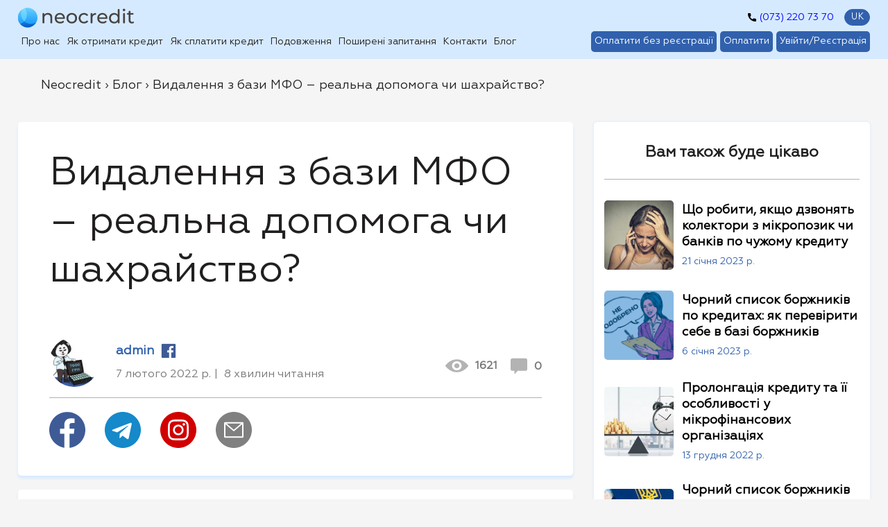

--- FILE ---
content_type: text/html; charset=UTF-8
request_url: https://neocredit.com.ua/blog/vidalennya-z-bazi-mfo-realna-dopomoga-chi-shahrajstvo/
body_size: 17288
content:
<!DOCTYPE html PUBLIC "-//W3C//DTD XHTML 1.0 Transitional//EN" "http://www.w3.org/TR/xhtml1/DTD/xhtml1-transitional.dtd">
<html xmlns="http://www.w3.org/1999/xhtml" lang="uk" class="no-js">
<head>
    <!-- Facebook Pixel Code -->
    <script>
    !function(f,b,e,v,n,t,s)
    {if(f.fbq)return;n=f.fbq=function(){n.callMethod?
    n.callMethod.apply(n,arguments):n.queue.push(arguments)};
    if(!f._fbq)f._fbq=n;n.push=n;n.loaded=!0;n.version='2.0';
    n.queue=[];t=b.createElement(e);t.async=!0;
    t.src=v;s=b.getElementsByTagName(e)[0];
    s.parentNode.insertBefore(t,s)}(window, document,'script',
    'https://connect.facebook.net/en_US/fbevents.js');
    fbq('init', '2931370590470275');
    fbq('track', 'PageView');
    </script>
    <noscript><img height="1" width="1" style="display:none"
    src="https://www.facebook.com/tr?id=2931370590470275&ev=PageView&noscript=1"
    /></noscript>
    <!-- End Facebook Pixel Code -->

    <!-- Global site tag (gtag.js) - Google Analytics -->
    <script async src="https://www.googletagmanager.com/gtag/js?id=G-Y49E5Z3BX5"></script>
    <script>
        window.dataLayer = window.dataLayer || [];
        function gtag(){dataLayer.push(arguments);}
        gtag('js', new Date());

        gtag('config', 'G-Y49E5Z3BX5');
    </script>

    <!-- Global site tag (gtag.js) - Google Analytics -->
    <script async src="https://www.googletagmanager.com/gtag/js?id=G-31KP5VW88T"></script>
    <script>
        window.dataLayer = window.dataLayer || [];
        function gtag(){dataLayer.push(arguments);}
        gtag('js', new Date());

        gtag('config', 'G-31KP5VW88T');
    </script>

    <script type="text/javascript">
        (function(c,l,a,r,i,t,y){
            c[a]=c[a]||function(){(c[a].q=c[a].q||[]).push(arguments)};
            t=l.createElement(r);t.async=1;t.src="https://www.clarity.ms/tag/"+i;
            y=l.getElementsByTagName(r)[0];y.parentNode.insertBefore(t,y);
        })(window, document, "clarity", "script", "63656zeovh");
    </script>    

    <link rel="preload" crossorigin="anonymous" href="https://neocredit.com.ua/wp-content/plugins/responsive-accordion-and-collapse/css/font-awesome/fonts/fontawesome-webfont.woff" as="font">
    <link rel="preload" crossorigin="anonymous" href="https://neocredit.com.ua/wp-content/themes/Neocredit/fonts/Geometria/Geometria.ttf" as="font">
    <link rel="preload" crossorigin="anonymous" href="https://neocredit.com.ua/wp-content/themes/Neocredit/fonts/Geometria/Geometria-Medium.ttf" as="font">

    <meta http-equiv="content-type" content="text/html; charset=utf-8" />
    <meta name="viewport" content="width=device-width, initial-scale=1.0">
    <meta name="facebook-domain-verification" content="bmqau4rg088m7buitxmsvbf16eb6xe" />

    

    
	<!-- This site is optimized with the Yoast SEO plugin v15.6.2 - https://yoast.com/wordpress/plugins/seo/ -->
	<title>Видалення з бази даних МФО ᐈ Як видалити свій номер з бази мікрокредитів - Neocredit</title>
	<meta name="description" content="Як видалити свій номер із бази МФО. ⚡ Чи можна видалити дані з мікропозик. ⏩ Видалення з бази МФО - як не потрапити до рук шахраїв." />
	<meta name="robots" content="index, follow, max-snippet:-1, max-image-preview:large, max-video-preview:-1" />
	<script type="application/ld+json" class="yoast-schema-graph">{"@context":"https://schema.org","@graph":[{"@type":"Organization","@id":"https://neocredit.com.ua/#organization","name":"NeoCredit","url":"https://neocredit.com.ua/","sameAs":[],"logo":{"@type":"ImageObject","@id":"https://neocredit.com.ua/#logo","inLanguage":"uk","url":"https://neocredit.com.ua/wp-content/uploads/2021/01/neocredit_logo_5.png","width":776,"height":525,"caption":"NeoCredit"},"image":{"@id":"https://neocredit.com.ua/#logo"}},{"@type":"WebSite","@id":"https://neocredit.com.ua/#website","url":"https://neocredit.com.ua/","name":"NeoCredit","description":"\u041c\u0438\u0442\u0442\u0454\u0432\u0435 \u043e\u043d\u043b\u0430\u0439\u043d-\u043a\u0440\u0435\u0434\u0438\u0442\u0443\u0432\u0430\u043d\u043d\u044f","publisher":{"@id":"https://neocredit.com.ua/#organization"},"potentialAction":[{"@type":"SearchAction","target":"https://neocredit.com.ua/?s={search_term_string}","query-input":"required name=search_term_string"}],"inLanguage":"uk"},{"@type":"ImageObject","@id":"https://neocredit.com.ua/blog/vidalennya-z-bazi-mfo-realna-dopomoga-chi-shahrajstvo/#primaryimage","inLanguage":"uk","url":"https://neocredit.com.ua/wp-content/uploads/2022/02/07021.jpg","width":512,"height":341},{"@type":"WebPage","@id":"https://neocredit.com.ua/blog/vidalennya-z-bazi-mfo-realna-dopomoga-chi-shahrajstvo/#webpage","url":"https://neocredit.com.ua/blog/vidalennya-z-bazi-mfo-realna-dopomoga-chi-shahrajstvo/","name":"\u0412\u0438\u0434\u0430\u043b\u0435\u043d\u043d\u044f \u0437 \u0431\u0430\u0437\u0438 \u0434\u0430\u043d\u0438\u0445 \u041c\u0424\u041e \u1408 \u042f\u043a \u0432\u0438\u0434\u0430\u043b\u0438\u0442\u0438 \u0441\u0432\u0456\u0439 \u043d\u043e\u043c\u0435\u0440 \u0437 \u0431\u0430\u0437\u0438 \u043c\u0456\u043a\u0440\u043e\u043a\u0440\u0435\u0434\u0438\u0442\u0456\u0432 - Neocredit","isPartOf":{"@id":"https://neocredit.com.ua/#website"},"primaryImageOfPage":{"@id":"https://neocredit.com.ua/blog/vidalennya-z-bazi-mfo-realna-dopomoga-chi-shahrajstvo/#primaryimage"},"datePublished":"2022-02-07T06:13:20+00:00","dateModified":"2022-02-10T12:19:35+00:00","description":"\u042f\u043a \u0432\u0438\u0434\u0430\u043b\u0438\u0442\u0438 \u0441\u0432\u0456\u0439 \u043d\u043e\u043c\u0435\u0440 \u0456\u0437 \u0431\u0430\u0437\u0438 \u041c\u0424\u041e. \u26a1 \u0427\u0438 \u043c\u043e\u0436\u043d\u0430 \u0432\u0438\u0434\u0430\u043b\u0438\u0442\u0438 \u0434\u0430\u043d\u0456 \u0437 \u043c\u0456\u043a\u0440\u043e\u043f\u043e\u0437\u0438\u043a. \u23e9 \u0412\u0438\u0434\u0430\u043b\u0435\u043d\u043d\u044f \u0437 \u0431\u0430\u0437\u0438 \u041c\u0424\u041e - \u044f\u043a \u043d\u0435 \u043f\u043e\u0442\u0440\u0430\u043f\u0438\u0442\u0438 \u0434\u043e \u0440\u0443\u043a \u0448\u0430\u0445\u0440\u0430\u0457\u0432.","inLanguage":"uk","potentialAction":[{"@type":"ReadAction","target":["https://neocredit.com.ua/blog/vidalennya-z-bazi-mfo-realna-dopomoga-chi-shahrajstvo/"]}]},{"@type":"Article","@id":"https://neocredit.com.ua/blog/vidalennya-z-bazi-mfo-realna-dopomoga-chi-shahrajstvo/#article","isPartOf":{"@id":"https://neocredit.com.ua/blog/vidalennya-z-bazi-mfo-realna-dopomoga-chi-shahrajstvo/#webpage"},"author":{"@id":"https://neocredit.com.ua/#/schema/person/b2ce77d54e22a9480708230884186750"},"headline":"\u0412\u0438\u0434\u0430\u043b\u0435\u043d\u043d\u044f \u0437 \u0431\u0430\u0437\u0438 \u041c\u0424\u041e \u2013 \u0440\u0435\u0430\u043b\u044c\u043d\u0430 \u0434\u043e\u043f\u043e\u043c\u043e\u0433\u0430 \u0447\u0438 \u0448\u0430\u0445\u0440\u0430\u0439\u0441\u0442\u0432\u043e?","datePublished":"2022-02-07T06:13:20+00:00","dateModified":"2022-02-10T12:19:35+00:00","mainEntityOfPage":{"@id":"https://neocredit.com.ua/blog/vidalennya-z-bazi-mfo-realna-dopomoga-chi-shahrajstvo/#webpage"},"commentCount":0,"publisher":{"@id":"https://neocredit.com.ua/#organization"},"image":{"@id":"https://neocredit.com.ua/blog/vidalennya-z-bazi-mfo-realna-dopomoga-chi-shahrajstvo/#primaryimage"},"articleSection":"\u0411\u043b\u043e\u0433","inLanguage":"uk","potentialAction":[{"@type":"CommentAction","name":"Comment","target":["https://neocredit.com.ua/blog/vidalennya-z-bazi-mfo-realna-dopomoga-chi-shahrajstvo/#respond"]}]},{"@type":"Person","@id":"https://neocredit.com.ua/#/schema/person/b2ce77d54e22a9480708230884186750","name":"admin","image":{"@type":"ImageObject","@id":"https://neocredit.com.ua/#personlogo","inLanguage":"uk","url":"https://secure.gravatar.com/avatar/46047d223406f0ce7a2516377fc541cd?s=96&d=mm&r=g","caption":"admin"},"description":"\u041e\u0431\u043e \u043c\u043d\u0435 \u0414\u0443\u0448\u0430 \u043c\u043e\u044f \u043e\u0437\u0430\u0440\u0435\u043d\u0430 \u043d\u0435\u0437\u0435\u043c\u043d\u043e\u0439 \u0440\u0430\u0434\u043e\u0441\u0442\u044c\u044e, \u043a\u0430\u043a \u044d\u0442\u0438 \u0447\u0443\u0434\u0435\u0441\u043d\u044b\u0435 \u0432\u0435\u0441\u0435\u043d\u043d\u0438\u0435 \u0443\u0442\u0440\u0430, \u043a\u043e\u0442\u043e\u0440\u044b\u043c\u0438 \u044f \u043d\u0430\u0441\u043b\u0430\u0436\u0434\u0430\u044e\u0441\u044c \u043e\u0442 \u0432\u0441\u0435\u0433\u043e \u0441\u0435\u0440\u0434\u0446\u0430. \u042f \u0441\u043e\u0432\u0441\u0435\u043c \u043e\u0434\u0438\u043d \u0438 \u0431\u043b\u0430\u0436\u0435\u043d\u0441\u0442\u0432\u0443\u044e \u0432 \u0437\u0434\u0435\u0448\u043d\u0435\u043c \u043a\u0440\u0430\u044e, \u0441\u043b\u043e\u0432\u043d\u043e \u0441\u043e\u0437\u0434\u0430\u043d\u043d\u043e\u043c \u0434\u043b\u044f \u0442\u0430\u043a\u0438\u0445, \u043a\u0430\u043a \u044f. \u042f \u0442\u0430\u043a \u0441\u0447\u0430\u0441\u0442\u043b\u0438\u0432, \u043c\u043e\u0439 \u0434\u0440\u0443\u0433, \u0442\u0430\u043a \u0443\u043f\u043e\u0435\u043d \u043e\u0449\u0443\u0449\u0435\u043d\u0438\u0435\u043c \u043f\u043e\u043a\u043e\u044f, \u0447\u0442\u043e \u0438\u0441\u043a\u0443\u0441\u0441\u0442\u0432\u043e \u043c\u043e\u0435 \u0441\u0442\u0440\u0430\u0434\u0430\u0435\u0442 \u043e\u0442 \u044d\u0442\u043e\u0433\u043e. \u041d\u0438 \u043e\u0434\u043d\u043e\u0433\u043e \u0448\u0442\u0440\u0438\u0445\u0430 \u043d\u0435 \u043c\u043e\u0433 \u0431\u044b \u044f \u0441\u0434\u0435\u043b\u0430\u0442\u044c, \u0430 \u043d\u0438\u043a\u043e\u0433\u0434\u0430 \u043d\u0435 \u0431\u044b\u043b \u0442\u0430\u043a\u0438\u043c \u0431\u043e\u043b\u044c\u0448\u0438\u043c \u0445\u0443\u0434\u043e\u0436\u043d\u0438\u043a\u043e\u043c, \u043a\u0430\u043a \u0432 \u044d\u0442\u0438 \u043c\u0438\u043d\u0443\u0442\u044b. \u041a\u043e\u0433\u0434\u0430 \u043e\u0442 \u043c\u0438\u043b\u043e\u0439 \u043c\u043e\u0435\u0439 \u0434\u043e\u043b\u0438\u043d\u044b \u043f\u043e\u0434\u043d\u0438\u043c\u0430\u0435\u0442\u0441\u044f \u043f\u0430\u0440 \u0438 \u043f\u043e\u043b\u0434\u043d\u0435\u0432\u043d\u043e\u0435 \u0441\u043e\u043b\u043d\u0446\u0435 \u0441\u0442\u043e\u0438\u0442 \u043d\u0430\u0434 \u043d\u0435\u043f\u0440\u043e\u043d\u0438\u0446\u0430\u0435\u043c\u043e\u0439 \u0447\u0430\u0449\u0435\u0439 \u0442\u0435\u043c\u043d\u043e\u0433\u043e \u043b\u0435\u0441\u0430 \u0438 \u043b\u0438\u0448\u044c \u0440\u0435\u0434\u043a\u0438\u0439 \u043b\u0443\u0447 \u043f\u0440\u043e\u0441\u043a\u0430\u043b\u044c\u0437\u044b\u0432\u0430\u0435\u0442 \u0432 \u0435\u0433\u043e \u0441\u0432\u044f\u0442\u0430\u044f \u0441\u0432\u044f\u0442\u044b\u0445, \u0430 \u044f \u043b\u0435\u0436\u0443 \u0432 \u0432\u044b\u0441\u043e\u043a\u043e\u0439 \u0442\u0440\u0430\u0432\u0435 \u0443 \u0431\u044b\u0441\u0442\u0440\u043e\u0433\u043e \u0440\u0443\u0447\u044c\u044f \u0438, \u043f\u0440\u0438\u043b\u044c\u043d\u0443\u0432 \u043a \u0437\u0435\u043c\u043b\u0435, \u0432\u0438\u0436\u0443 \u0442\u044b\u0441\u044f\u0447\u0438 \u0432\u0441\u0435\u0432\u043e\u0437\u043c\u043e\u0436\u043d\u044b\u0445 \u0431\u044b\u043b\u0438\u043d\u043e\u043a \u0438 \u0447\u0443\u0432\u0441\u0442\u0432\u0443\u044e, \u043a\u0430\u043a \u0431\u043b\u0438\u0437\u043e\u043a \u043c\u043e\u0435\u043c\u0443 \u0441\u0435\u0440\u0434\u0446\u0443 \u043a\u0440\u043e\u0448\u0435\u0447\u043d\u044b\u0439 \u043c\u0438\u0440\u043e\u043a, \u0447\u0442\u043e \u0441\u043d\u0443\u0435\u0442 \u043c\u0435\u0436\u0434\u0443 \u0441\u0442\u0435\u0431\u0435\u043b\u044c\u043a\u0430\u043c\u0438. \u041e\u0431\u0440\u0430\u0437\u043e\u0432\u0430\u043d\u0438\u0435 \u0414\u0432\u0456 \u0432\u0438\u0449\u0456 \u043e\u0441\u0432\u0456\u0442\u0438, \u0434\u0432\u0456 \u0434\u043e\u043a\u0442\u043e\u0440\u0441\u044c\u043a\u0456 \u043d\u0430\u0443\u043a\u043e\u0432\u0456 \u0441\u0442\u0443\u043f\u0435\u043d\u0456 (\u043f\u0440\u0430\u0432\u043e, \u0435\u043a\u043e\u043d\u043e\u043c\u0456\u043a\u0430 \u0442\u0430 \u043c\u0435\u043d\u0435\u0434\u0436\u043c\u0435\u043d\u0442). \u0414\u0435\u0442\u0430\u043b\u044c\u043d\u0438\u0439 \u0440\u0435\u0437\u044e\u043c\u0435 - \u0437\u0430 \u0437\u0430\u043f\u0438\u0442\u043e\u043c. \u0410\u0432\u0442\u043e\u0440: - \u0431\u043b\u0438\u0437\u044c\u043a\u043e 200 \u043d\u0430\u0443\u043a\u043e\u0432\u0438\u0445 \u0440\u043e\u0431\u0456\u0442 \u0432 \u0441\u0444\u0435\u0440\u0430\u0445 \u043f\u0440\u0430\u0432\u0430, \u0435\u043a\u043e\u043d\u043e\u043c\u0456\u043a\u0438, \u043c\u0435\u043d\u0435\u0434\u0436\u043c\u0435\u043d\u0442\u0443, \u0444\u0456\u043b\u043e\u0441\u043e\u0444\u0456\u0457, \u043f\u0441\u0438\u0445\u043e\u043b\u043e\u0433\u0456\u0457 \u0442\u0430 \u043f\u0435\u0434\u0430\u0433\u043e\u0433\u0456\u043a\u0438, \u0437 \u044f\u043a\u0438\u0445: 1 \u043f\u0456\u0434\u0440\u0443\u0447\u043d\u0438\u043a \u0434\u043b\u044f \u0441\u0442\u0443\u0434\u0435\u043d\u0442\u0456\u0432 \u0432\u0438\u0449\u0438\u0445 \u043d\u0430\u0432\u0447\u0430\u043b\u044c\u043d\u0438\u0445 \u0437\u0430\u043a\u043b\u0430\u0434\u0456\u0432, 30 \u043c\u043e\u043d\u043e\u0433\u0440\u0430\u0444\u0456\u0439, 26 - \u043d\u0430\u0443\u043a\u043e\u0432\u0438\u0445 \u0441\u0442\u0430\u0442\u0435\u0439 \u0456 \u0434\u043e\u043f\u043e\u0432\u0456\u0434\u0435\u0439, 142 \u0432\u0432\u0435\u0434\u0435\u043d\u043d\u044f (\u0432\u0441\u0442\u0443\u043f\u043d\u0438\u0445 \u0441\u043b\u043e\u0432\u0430) \u0434\u043e \u0432\u0438\u0434\u0430\u043d\u044c \u043c\u0456\u0436\u043d\u0430\u0440\u043e\u0434\u043d\u0438\u0445 \u043d\u0430\u0443\u043a\u043e\u0432\u0438\u0445 \u0444\u043e\u0440\u0443\u043c\u0456\u0432; - 2 \u0445\u0443\u0434\u043e\u0436\u043d\u0456\u0445 \u0442\u0432\u043e\u0440\u0456\u0432 (\u043a\u043d\u0438\u0433): - 22 \u043f\u0443\u0431\u043b\u0456\u0446\u0438\u0441\u0442\u0438\u0447\u043d\u0438\u0445 \u0440\u043e\u0431\u0456\u0442 (\u0441\u0442\u0430\u0442\u0435\u0439) \u043d\u0430 \u0441\u0443\u0441\u043f\u0456\u043b\u044c\u043d\u043e-\u043f\u043e\u043b\u0456\u0442\u0438\u0447\u043d\u0443 \u0442\u0435\u043c\u0430\u0442\u0438\u043a\u0443 \u0434\u043b\u044f \u043f\u043e\u043f\u0443\u043b\u044f\u0440\u043d\u0438\u0445 \u0432\u0438\u0434\u0430\u043d\u044c (\u0437\u043e\u043a\u0440\u0435\u043c\u0430 - \u0434\u043b\u044f \u043f\u043e\u0440\u0442\u0430\u043b\u0443 \u00ab\u041e\u0431\u043e\u0437\u0440\u0435\u0432\u0430\u0442\u0435\u043b\u044c\u00bb \u0442\u0430 \u0433\u0430\u0437\u0435\u0442\u0438 \u00ab\u0423\u043a\u0440\u0430\u0457\u043d\u0441\u044c\u043a\u0430 \u043f\u0440\u0430\u0432\u0434\u0430\u00bb); - \u0431\u043b\u0438\u0437\u044c\u043a\u043e 100 \u0441\u0442\u0430\u0442\u0435\u0439 \u0434\u043b\u044f \u0432\u043b\u0430\u0441\u043d\u0438\u0445 \u0430\u0432\u0442\u043e\u0440\u0441\u044c\u043a\u0438\u0445 \u0431\u043b\u043e\u0433\u0456\u0432 \u0456 \u0441\u0442\u043e\u0440\u0456\u043d\u043e\u043a \u0432 \u0441\u043e\u0446\u0456\u0430\u043b\u044c\u043d\u0438\u0445 \u043c\u0435\u0440\u0435\u0436\u0430\u0445. - \u043f\u043e\u043d\u0430\u0434 100 \u0430\u0432\u0442\u043e\u0440\u0441\u044c\u043a\u0438\u0445 \u0442\u0435\u043a\u0441\u0442\u0456\u0432, \u043d\u0430\u043f\u0438\u0441\u0430\u043d\u0438\u0445 \u0432 \u0440\u0435\u0436\u0438\u043c\u0430\u0445 \u043a\u043e\u043f\u0456\u0440\u0430\u0439\u0442\u0438\u043d\u0433\u0443 \u0456 \u0440\u0435\u0440\u0430\u0439\u0442\u0438\u043d\u0433\u0430. \u041f\u0440\u043e\u0442\u044f\u0433\u043e\u043c \u0431\u0456\u043b\u044c\u0448\u0435 8 \u0440\u043e\u043a\u0456\u0432 - \u043a\u0435\u0440\u0456\u0432\u043d\u0438\u043a \u043a\u043e\u043c\u043f\u043b\u0435\u043a\u0441\u043d\u043e\u0457 \u0432\u0438\u0434\u0430\u0432\u043d\u0438\u0447\u043e\u0457 \u043f\u0440\u043e\u0433\u0440\u0430\u043c\u0438 IASHE (\u041b\u043e\u043d\u0434\u043e\u043d, \u0412\u0435\u043b\u0438\u043a\u043e\u0431\u0440\u0438\u0442\u0430\u043d\u0456\u044f) \u0456 \u0448\u0435\u0444-\u0440\u0435\u0434\u0430\u043a\u0442\u043e\u0440 \u0432\u0438\u0434\u0430\u043d\u043d\u044f 12 \u0441\u043f\u0435\u0446\u0456\u0430\u043b\u0456\u0437\u043e\u0432\u0430\u043d\u0438\u0445 \u043d\u0430\u0443\u043a\u043e\u0432\u0438\u0445 \u0436\u0443\u0440\u043d\u0430\u043b\u0456\u0432 \u043f\u0440\u043e\u0435\u043a\u0442\u0443 GISAP (\u0431\u0456\u043b\u044c\u0448\u0435 160 \u0432\u0438\u043f\u0443\u0441\u043a\u0456\u0432 (\u043d\u043e\u043c\u0435\u0440\u0456\u0432) \u0436\u0443\u0440\u043d\u0430\u043b\u0456\u0432). \u041b\u0430\u0443\u0440\u0435\u0430\u0442 \u043a\u043e\u043d\u043a\u0443\u0440\u0441\u0443 \u043d\u0430\u0443\u043a\u043e\u0432\u043e-\u0430\u043d\u0430\u043b\u0456\u0442\u0438\u0447\u043d\u0438\u0445 \u0441\u0442\u0430\u0442\u0435\u0439 \u0432 \u043e\u0431\u043b\u0430\u0441\u0442\u0456 \u044e\u0440\u0438\u0441\u043f\u0440\u0443\u0434\u0435\u043d\u0446\u0456\u0457 \u0434\u0456\u043b\u043e\u0432\u043e\u0433\u043e \u0442\u0438\u0436\u043d\u0435\u0432\u0438\u043a\u0430 \u00ab\u0411\u0456\u0437\u043d\u0435\u0441\u00bb \u0432 1998 \u0440\u043e\u0446\u0456. \u0414\u043e\u0441\u0432\u0456\u0434 \u0440\u043e\u0431\u043e\u0442\u0438 \u043d\u0430 \u043a\u0435\u0440\u0456\u0432\u043d\u0438\u0445 \u043f\u043e\u0441\u0430\u0434\u0430\u0445 \u0432 \u043a\u043e\u043c\u043f\u0430\u043d\u0456\u044f\u0445 \u0421\u0428\u0410 \u0456 \u0412\u0435\u043b\u0438\u043a\u043e\u0431\u0440\u0438\u0442\u0430\u043d\u0456\u0457. \u041e\u043f\u044b\u0442 -9-\u0439 \u0433\u043e\u0434 \u0432 \u0441\u0444\u0435\u0440\u0435 \u043a\u043e\u043f\u0438\u0440\u0430\u0439\u0442\u0438\u043d\u0433\u0430; -\u0421 2015 \u0433 \u043f\u0438\u0448\u0443 \u043d\u0430 \u0430\u0432\u0442\u043e\u043c\u043e\u0431\u0438\u043b\u044c\u043d\u0443\u044e \u0442\u0435\u043c\u0430\u0442\u0438\u043a\u0443; -\u0411\u043e\u043b\u0435\u0435 25 \u043d\u0430\u043f\u043e\u043b\u043d\u0435\u043d\u043d\u044b\u0445 \u043a\u0430\u0447\u0435\u0441\u0442\u0432\u0435\u043d\u043d\u044b\u043c \u043a\u043e\u043d\u0442\u0435\u043d\u0442\u043e\u043c \u0441\u0430\u0439\u0442\u043e\u0432; -SEO \u0438 LSI-\u043a\u043e\u043f\u0438\u0440\u0430\u0439\u0442\u0438\u043d\u0433, \u0441\u043e\u0437\u0434\u0430\u043d\u0438\u0435 \u043f\u0440\u043e\u0434\u0430\u044e\u0449\u0438\u0445 \u0438 \u043f\u043e\u043b\u0435\u0437\u043d\u044b\u0445 \u0442\u0435\u043a\u0441\u0442\u043e\u0432; -\u0417\u043d\u0430\u043d\u0438\u0435 \u0438 \u043f\u043e\u043d\u0438\u043c\u0430\u043d\u0438\u0435 \u043e\u0442\u0440\u0430\u0441\u043b\u0435\u0432\u043e\u0439 \u0441\u043f\u0435\u0446\u0438\u0444\u0438\u043a\u0438; -\u0412\u044b\u0441\u0448\u0435\u0435 \u043e\u0431\u0440\u0430\u0437\u043e\u0432\u0430\u043d\u0438\u0435 \u0441 \u0438\u043d\u0436\u0435\u043d\u0435\u0440\u043d\u044b\u043c \u0438 \u043f\u0435\u0434\u0430\u0433\u043e\u0433\u0438\u0447\u0435\u0441\u043a\u0438\u043c \u0443\u043a\u043b\u043e\u043d\u043e\u043c; -\u0417\u043d\u0430\u044e \u0432\u0441\u0435 \u043e \u0441\u043e\u0437\u0434\u0430\u043d\u0438\u0438 \u043a\u043e\u043d\u0442\u0435\u043d\u0442\u0430, \u043e\u0441\u043e\u0431\u0435\u043d\u043d\u043e\u0441\u0442\u0438 \u0438 \u043d\u044e\u0430\u043d\u0441\u044b \u043d\u0438\u0448\u0438; -\u0421\u0442\u0430\u0442\u044c\u0438 \u0433\u0435\u043d\u0435\u0440\u0438\u0440\u0443\u044e\u0442 \u0442\u0440\u0430\u0444\u0438\u043a \u0434\u0430\u0436\u0435 \u0441\u043f\u0443\u0441\u0442\u044f \u043d\u0435\u0441\u043a\u043e\u043b\u044c\u043a\u043e \u043b\u0435\u0442 \u043f\u043e\u0441\u043b\u0435 \u043f\u0443\u0431\u043b\u0438\u043a\u0430\u0446\u0438\u0438; -\u0410\u0432\u0442\u043e\u0440 \u043d\u0430 UKASKO.UA \u0441 \u0444\u0435\u0432\u0440\u0430\u043b\u044f 2020 \u0433.","sameAs":["http://fb.com"]}]}</script>
	<!-- / Yoast SEO plugin. -->


<link rel='dns-prefetch' href='//www.google.com' />
<link rel='dns-prefetch' href='//s.w.org' />
<link rel="alternate" type="application/rss+xml" title="NeoCredit &raquo; Видалення з бази МФО – реальна допомога чи шахрайство? Канал коментарів" href="https://neocredit.com.ua/blog/vidalennya-z-bazi-mfo-realna-dopomoga-chi-shahrajstvo/feed/" />
<link rel='canonical' href='https://neocredit.com.ua/blog/vidalennya-z-bazi-mfo-realna-dopomoga-chi-shahrajstvo/' />
<link rel='stylesheet' id='wpo_min-header-0-css'  href='https://neocredit.com.ua/wp-content/cache/wpo-minify/1736288267/assets/wpo-minify-header-315a3ef0.min.css' type='text/css' media='all' />
<script type='text/javascript' id='wpo_min-header-0-js-extra'>
/* <![CDATA[ */
var userSettings = {"url":"\/","uid":"0","time":"1764522977","secure":"1"};
/* ]]> */
</script>
<script defer type='text/javascript' src='https://neocredit.com.ua/wp-content/cache/wpo-minify/1736288267/assets/wpo-minify-header-bdfd3424.min.js' id='wpo_min-header-0-js'></script>
<link rel="https://api.w.org/" href="https://neocredit.com.ua/wp-json/" /><link rel="alternate" type="application/json" href="https://neocredit.com.ua/wp-json/wp/v2/posts/14237" /><link rel="EditURI" type="application/rsd+xml" title="RSD" href="https://neocredit.com.ua/xmlrpc.php?rsd" />
<link rel="wlwmanifest" type="application/wlwmanifest+xml" href="https://neocredit.com.ua/wp-includes/wlwmanifest.xml" /> 
<meta name="generator" content="WordPress 5.6" />
<link rel='shortlink' href='https://neocredit.com.ua/?p=14237' />
<link rel="alternate" type="application/json+oembed" href="https://neocredit.com.ua/wp-json/oembed/1.0/embed?url=https%3A%2F%2Fneocredit.com.ua%2Fblog%2Fvidalennya-z-bazi-mfo-realna-dopomoga-chi-shahrajstvo%2F" />
<link rel="alternate" type="text/xml+oembed" href="https://neocredit.com.ua/wp-json/oembed/1.0/embed?url=https%3A%2F%2Fneocredit.com.ua%2Fblog%2Fvidalennya-z-bazi-mfo-realna-dopomoga-chi-shahrajstvo%2F&#038;format=xml" />
		<script>
			document.documentElement.className = document.documentElement.className.replace( 'no-js', 'js' );
		</script>
				<style>
			.no-js img.lazyload { display: none; }
			figure.wp-block-image img.lazyloading { min-width: 150px; }
							.lazyload, .lazyloading { opacity: 0; }
				.lazyloaded {
					opacity: 1;
					transition: opacity 400ms;
					transition-delay: 0ms;
				}
					</style>
					<style type="text/css" media="screen">
				.wpglobus_flag_uk{background-image:url(https://neocredit.com.ua/wp-content/plugins/wpglobus/flags/ua.png)}
.wpglobus_flag_ru{background-image:url(https://neocredit.com.ua/wp-content/plugins/wpglobus/flags/ru.png)}
			</style>
			<link rel="alternate" hreflang="uk" href="https://neocredit.com.ua/blog/vidalennya-z-bazi-mfo-realna-dopomoga-chi-shahrajstvo/" /><link rel="alternate" hreflang="ru-RU" href="https://neocredit.com.ua/ru/blog/vidalennya-z-bazi-mfo-realna-dopomoga-chi-shahrajstvo/" />		<style type="text/css" id="wp-custom-css">
			.button_s {
	position: absolute; bottom: -100px; 	
	left: -50%;
}
@media screen and (max-width: 777px) {
.button_s {
		position: relative; bottom:0; 	
		left: 0;
		margin: 15px auto;
	}
.button_s a{
	margin: 15px auto;
  }
}
* {
	//font-family: "Geometria-Regular" !important;
	//line-height: 26px;
}


.description {
	font-size: 18px;
    line-height: 26px;
    font-family: "Geometria-Regular";
}
#wrapper_landing_page #credit_repayment .method .description {
		font-size: 18px!important;;
    line-height: 26px!important;;
    font-family: "Geometria-Regular";
}
*{
	font-family: "Geometria-Regular"!important; }
.title {
	font-weight: 700!important;
}
#wrapper_landing_page #advantages .circle-3 > span {
    color: #3161ad;
    font-family: "Geometria-Medium"!important;
}
#wrapper_landing_page #credit_process .client-step .name {
    font-family: "Geometria-Medium"!important;
    text-transform: uppercase;
}
#wrapper_landing_page #calculator .description > .sub-title {
    font-family: "Geometria-Medium"!important;
}
#wrapper_landing_page .custom-elementor-widget.elementor-widget-info .info {
    font-size: 18px!important;
    line-height: 26px!important;
}
#wrapper_landing_page #credit_process .step .description { 
	    font-size: 18px!important;
    line-height: 26px!important;
}

.fa {
 font-family: 'fontawesome'!important;
}
#main_content ul, #main_content ol {
    padding-left: 50px;
}

/* #text-desc:before {
    content: '';
    display: block;
    position: absolute;
    bottom: 0;
    width: 100%;
    height: 3em;
    background: -webkit-gradient(linear,left top,left bottom,color-stop(0,rgba(255,255,255,0)),color-stop(100%,#ede9e9));
    background: -webkit-linear-gradient(top,rgb(255 255 255 / 49%) 0,#90980 100%);
} */
		</style>
		
    <script type="text/javascript">
        const ajaxUrl = "https://neocredit.com.ua/wp-admin/admin-ajax.php";
    </script>
</head>

<body class="post-template-default single single-post postid-14237 single-format-standard wp-custom-logo elementor-default elementor-kit-1078">
    
    <div id="main_wrapper">
        <header id="main_header">
            <div class="header-content">
                                    <a class="header-logo" href="/">
                        <img  data-src="https://neocredit.com.ua/wp-content/uploads/2020/11/logotype.png" class="img-holder lazyload" src="[data-uri]" /><noscript><img  data-src="https://neocredit.com.ua/wp-content/uploads/2020/11/logotype.png" class="img-holder lazyload" src="[data-uri]" /><noscript><img class="img-holder" src="https://neocredit.com.ua/wp-content/uploads/2020/11/logotype.png" /></noscript></noscript>
                    </a>
                    
                <div class="header-buttons-md">
                    <a class="tools__btn btn-design-blue btn-design-small" rel="nofollow noindex" target="_blank" href="https://easypay.ua/ua/catalog/bank/pogashenie-kredita/neocredit"> Оплатити без реєстрації </a>
                    <a class="tools__btn btn-design-blue btn-design-small" href="/online/account/credits"> Оплатити </a>
                    <a class="tools__btn btn-design-blue btn-design-small" href="/online"> Увійти/Реєстрація </a>

                    <div class="phone-list-mobile">
                        <div class="phone-list-mobile__icon">
                            <svg version="1.1" id="Capa_1" xmlns="http://www.w3.org/2000/svg" xmlns:xlink="http://www.w3.org/1999/xlink" x="0px" y="0px"
	 viewBox="0 0 384 384" style="enable-background:new 0 0 384 384;" xml:space="preserve">
		<path d="M353.188,252.052c-23.51,0-46.594-3.677-68.469-10.906c-10.719-3.656-23.896-0.302-30.438,6.417l-43.177,32.594
			c-50.073-26.729-80.917-57.563-107.281-107.26l31.635-42.052c8.219-8.208,11.167-20.198,7.635-31.448
			c-7.26-21.99-10.948-45.063-10.948-68.583C132.146,13.823,118.323,0,101.333,0H30.813C13.823,0,0,13.823,0,30.813
			C0,225.563,158.438,384,353.188,384c16.99,0,30.813-13.823,30.813-30.813v-70.323C384,265.875,370.177,252.052,353.188,252.052z"
			/>

</svg>
                        </div>

                        <ul class="phone-list-mobile__list">
                                                            <li><a href="tel:0732207370">(073) 220 73 70 </a></li>
                                                    </ul>
                    </div>                    
                </div>

                <nav class="header-navigation header-navigation--phones">
                                            <li><a href="tel:0732207370">(073) 220 73 70 </a></li>
                                    </nav>

                <div class="wpglobus-selector-box"><div class="current-language" ><span>uk</span></div><ul class="language-list"><li class="language-item"><a href="https://neocredit.com.ua/ru/blog/vidalennya-z-bazi-mfo-realna-dopomoga-chi-shahrajstvo/"><span>ru</span></a></li></div>
                <a href="/online" class="header-navigation-account">
                    <img  alt="" data-src="https://neocredit.com.ua/wp-content/themes/Neocredit/img/icons/account.svg" class="lazyload" src="[data-uri]"><noscript><img src="https://neocredit.com.ua/wp-content/themes/Neocredit/img/icons/account.svg" alt=""></noscript>
                </a>

                <button class="btn-header-navigation" type="button">
                    <img  alt="" data-src="https://neocredit.com.ua/wp-content/themes/Neocredit/img/icons/bars-solid.svg" class="lazyload" src="[data-uri]"><noscript><img src="https://neocredit.com.ua/wp-content/themes/Neocredit/img/icons/bars-solid.svg" alt=""></noscript>
                </button>

                <div class="tools">
                    <nav class="header-navigation">
                        <li id="menu-item-9459" class="menu-item menu-item-type-post_type menu-item-object-page menu-item-9459"><a href="https://neocredit.com.ua/pro-nas/">Про нас</a></li>
<li id="menu-item-9317" class="menu-item menu-item-type-post_type menu-item-object-page menu-item-9317"><a href="https://neocredit.com.ua/yak-otrimati-kredit/">Як отримати кредит</a></li>
<li id="menu-item-9318" class="menu-item menu-item-type-post_type menu-item-object-page menu-item-9318"><a href="https://neocredit.com.ua/yak-splatiti-kredit/">Як сплатити кредит</a></li>
<li id="menu-item-890" class="menu-item menu-item-type-post_type menu-item-object-page menu-item-890"><a href="https://neocredit.com.ua/prodlenie-sroka-pogasheniya/">Подовження</a></li>
<li id="menu-item-9453" class="menu-item menu-item-type-post_type menu-item-object-page menu-item-9453"><a href="https://neocredit.com.ua/faq/">Поширені запитання</a></li>
<li id="menu-item-8069" class="menu-item menu-item-type-post_type menu-item-object-page menu-item-8069"><a href="https://neocredit.com.ua/contacts/">Контакти</a></li>
<li id="menu-item-12774" class="menu-item menu-item-type-post_type menu-item-object-page menu-item-12774"><a href="https://neocredit.com.ua/blog/">Блог</a></li>

                        <li class="header-navigation--hide-desktop">
                            <a href="https://easypay.ua/ua/catalog/bank/pogashenie-kredita/neocredit" rel="nofollow noindex" target="_blank">Оплатити без реєстрації</a>
                        </li>

                        <li class="header-navigation--hide-desktop">
                            <a href="/online">Увійти/Реєстрація</a>
                        </li>
                    </nav>

                    <a class="tools__btn btn-design-blue tools__btn-pay btn-design-small" rel="nofollow noindex" target="_blank" href="https://easypay.ua/ua/catalog/bank/pogashenie-kredita/neocredit"> Оплатити без реєстрації </a>
                    <a class="tools__btn btn-design-blue tools__btn-pay2 btn-design-small" href="/online/account/credits"> Оплатити </a>
                    <a class="tools__btn btn-design-blue btn-design-small" href="/online"> Увійти/Реєстрація </a>

                    <div class="phone-list-mobile">
                        <div class="phone-list-mobile__icon">
                            <svg version="1.1" id="Capa_1" xmlns="http://www.w3.org/2000/svg" xmlns:xlink="http://www.w3.org/1999/xlink" x="0px" y="0px"
	 viewBox="0 0 384 384" style="enable-background:new 0 0 384 384;" xml:space="preserve">
		<path d="M353.188,252.052c-23.51,0-46.594-3.677-68.469-10.906c-10.719-3.656-23.896-0.302-30.438,6.417l-43.177,32.594
			c-50.073-26.729-80.917-57.563-107.281-107.26l31.635-42.052c8.219-8.208,11.167-20.198,7.635-31.448
			c-7.26-21.99-10.948-45.063-10.948-68.583C132.146,13.823,118.323,0,101.333,0H30.813C13.823,0,0,13.823,0,30.813
			C0,225.563,158.438,384,353.188,384c16.99,0,30.813-13.823,30.813-30.813v-70.323C384,265.875,370.177,252.052,353.188,252.052z"
			/>

</svg>
                        </div>

                        <ul class="phone-list-mobile__list">
                                                            <li><a href="tel:0732207370">(073) 220 73 70 </a></li>
                                                    </ul>
                    </div>
                </div>
            </div>
        </header>

                    <div class="content_breadcrumbs" >
                <div class="breadcrumbs" itemscope itemtype="http://schema.org/BreadcrumbList"><span itemprop="itemListElement" itemscope itemtype="http://schema.org/ListItem"><a class="breadcrumbs__link" href="https://neocredit.com.ua/" itemprop="item"><span itemprop="name">Neocredit</span></a><meta itemprop="position" content="1" /></span><span class="breadcrumbs__separator"> › </span><span itemprop="itemListElement" itemscope itemtype="http://schema.org/ListItem"><a class="breadcrumbs__link" href="https://neocredit.com.ua/blog/" itemprop="item"><span itemprop="name">Блог</span></a><meta itemprop="position" content="2" /></span><span class="breadcrumbs__separator"> › </span><span class="breadcrumbs__current">Видалення з бази МФО – реальна допомога чи шахрайство?</span></div><!-- .breadcrumbs --> <pre style="display: none;">14237 </pre>            </div>
        
        <div id="main_content">
<section class="post-single">
    
    <div class="post-single__content">
        <div class="post-head">
            <h1 class="post-head__title">Видалення з бази МФО – реальна допомога чи шахрайство?</h1>

            <div class="post-head__footer">
                <div class="post-author">
                    <a href="https://neocredit.com.ua/author/admin/" class="post-author__image">
                        <img alt=""  height="96"  width="96" data-src="https://neocredit.com.ua/wp-content/uploads/2021/04/Illyustratsiya_bez_nazvaniya-5-96x96.jpg" class="avatar avatar-96 photo avatar-default lazyload" src="[data-uri]"><noscript><img alt="" class="avatar avatar-96 photo avatar-default" height="96" src="https://neocredit.com.ua/wp-content/uploads/2021/04/Illyustratsiya_bez_nazvaniya-5-96x96.jpg" width="96"></noscript>                    </a>

                    <div class="post-author__content">
                        <div class="post-author__name">
                            <a href="https://neocredit.com.ua/author/admin/" title="Записи автора admin" rel="author">admin</a>
                                                            <a href="http://fb.com" class="post-author__social" target="_blank" rel="nofollow">
                                    <img  data-src='https://neocredit.com.ua/wp-content/themes/Neocredit/img/icons/fb-profile.png' class='lazyload' src='[data-uri]'><noscript><img src="https://neocredit.com.ua/wp-content/themes/Neocredit/img/icons/fb-profile.png"></noscript>
                                </a>
                                                    </div>

                        <ul class="post-author__meta">
                            <li class="js-format-date" data-date="2022-02-07">7 Лютого 2022 </li>

                            <li>
                                8 хвилин читання 
                            </li>
                        </ul>
                    </div>
                </div>

                <ul class="post-meta">
                    <li><img  data-src='https://neocredit.com.ua/wp-content/themes/Neocredit/img/icons/views.svg' class='lazyload' src='[data-uri]'><noscript><img src="https://neocredit.com.ua/wp-content/themes/Neocredit/img/icons/views.svg"></noscript>1621</li>
                    <li><img  data-src='https://neocredit.com.ua/wp-content/themes/Neocredit/img/icons/comments.svg' class='lazyload' src='[data-uri]'><noscript><img src="https://neocredit.com.ua/wp-content/themes/Neocredit/img/icons/comments.svg"></noscript>0</li>
                </ul>
            </div>

            <ul class="post-head__socials">
                <li>
                    <a href="https://www.facebook.com/sharer/sharer.php?u=https://neocredit.com.ua/blog/vidalennya-z-bazi-mfo-realna-dopomoga-chi-shahrajstvo/" target="_blank" rel="nofollow"><img  alt="" data-src="https://neocredit.com.ua/wp-content/themes/Neocredit/img/icons/facebook-1.svg" class="lazyload" src="[data-uri]"><noscript><img src="https://neocredit.com.ua/wp-content/themes/Neocredit/img/icons/facebook-1.svg" alt=""></noscript></a>
                </li>

                <li>
                    <a href="https://t.me/share/url?url=https://neocredit.com.ua/blog/vidalennya-z-bazi-mfo-realna-dopomoga-chi-shahrajstvo/&text=Видалення з бази МФО – реальна допомога чи шахрайство?" target="_blank" rel="nofollow"><img  alt="" data-src="https://neocredit.com.ua/wp-content/themes/Neocredit/img/icons/telegram-1.svg" class="lazyload" src="[data-uri]"><noscript><img src="https://neocredit.com.ua/wp-content/themes/Neocredit/img/icons/telegram-1.svg" alt=""></noscript></a>
                </li>

                                    <li>
                        <a href="https://www.instagram.com/Neocredit.ua/" target="_blank" rel="nofollow"><img  alt="" data-src="https://neocredit.com.ua/wp-content/themes/Neocredit/img/icons/instagram-1.svg" class="lazyload" src="[data-uri]"><noscript><img src="https://neocredit.com.ua/wp-content/themes/Neocredit/img/icons/instagram-1.svg" alt=""></noscript></a>
                    </li>
                                
                <li>
                    <a href="#" data-dialog-target="single_post_form_modal"><img  alt="" data-src="https://neocredit.com.ua/wp-content/themes/Neocredit/img/icons/email-1.svg" class="lazyload" src="[data-uri]"><noscript><img src="https://neocredit.com.ua/wp-content/themes/Neocredit/img/icons/email-1.svg" alt=""></noscript></a>
                </li>
            </ul>             
        </div>

                    <div class="post-contents">
                                    <div class="post-contents__title">Зміст</div>
                
                                    <ol class="post-contents__list"><li><a class="post-table-of-contents-link" href="#de-proponuyut-poslugy-z-vydalennya-z-bazy-mfo">Де пропонують послуги з видалення з бази МФО</a></li><li><a class="post-table-of-contents-link" href="#skilky-koshtuye-vydalennya-z-mfo">Скільки коштує видалення з МФО</a></li><li><a class="post-table-of-contents-link" href="#chy-realno-vydalyty-dani-z-mikropozyk">Чи реально видалити дані з мікропозик</a></li><li><a class="post-table-of-contents-link" href="#shho-robyty-z-borgom-po-mikropozykah">Що робити з боргом по мікропозиках</a></li></ol> 
                            </div>
        
        <div class="post-single__text">
            <img  alt=""  data-src="https://neocredit.com.ua/wp-content/uploads/2022/02/07021.jpg" class="post-single__thumbnail lazyload" src="[data-uri]"><noscript><img src="https://neocredit.com.ua/wp-content/uploads/2022/02/07021.jpg" alt="" class="post-single__thumbnail"></noscript>

            <div>У мережі не перший рік активно обговорюється питання — чи можна видалити свій номер із бази позик? Популярність цієї теми пояснюється тим, що інтернет рясніє пропозиціями про позбавлення від проблемних кредитів за певну плату. Такі здаються дуже привабливими для людей, які не в змозі виконувати раніше взяті кредитні зобов&#8217;язання. При цьому громадяни побоюються зіткнутися із шахраями. Компанія Неокредит вирішила раз і назавжди відповісти на питання, наскільки реально видалити з бази МФО дані за допомогою посередників.</div>
<div>
<blockquote>
<p><span style="font-weight: 400;">Суть послуги, яку пропонують у мережі: колишній співробітник мікрофінансів за суму близько 2-3 тисяч гривень обіцяє стерти інформацію про позику з бази МФО. Вхід до неї здійснюється за допомогою спеціального ключа, який забули анулювати після звільнення. Оплата приймається на гаманець QIWI, через який неможливо відстежити користувача. Щоб переконати клієнтів у реальності операції, використовуються липові відгуки людей, яким нібито вдалося позбутися боргів. Також для достовірності може бути запропонована оплата частинами. Але результат завжди один: людина відправляє гроші, після чого шахраї перестають виходити на зв&#8217;язок.</span></p>
</blockquote>
<h2 id="de-proponuyut-poslugy-z-vydalennya-z-bazy-mfo">Де пропонують послуги з видалення з бази МФО</h2>
<p><span style="font-weight: 400;">Найчастіше пропозиції відписатися від мікропозик зустрічаються:</span></p>
<ul>
<li style="font-weight: 400;" aria-level="1"><span style="font-weight: 400;">на сайтах кредитних організацій із можливістю коментувати публікації;</span></li>
<li style="font-weight: 400;" aria-level="1"><span style="font-weight: 400;">у Telegram-каналах;</span></li>
<li style="font-weight: 400;" aria-level="1"><span style="font-weight: 400;">у Instagram;</span></li>
<li style="font-weight: 400;" aria-level="1"><span style="font-weight: 400;">у пабликах або на фейкових сторінках Facebook;</span></li>
<li style="font-weight: 400;" aria-level="1"><span style="font-weight: 400;">на сайтах із добіркою кредитних пропозицій;</span></li>
<li style="font-weight: 400;" aria-level="1"><span style="font-weight: 400;">на тематичних форумах.</span></li>
</ul>
<p><span style="font-weight: 400;">Найзручнішим майданчиком для шахраїв вважається месенджер Телеграм. Він дозволяє взаємодіяти з великою кількістю користувачів, зберігаючи при цьому конфіденційність.</span></p>
</div>
<div><a href="https://neocredit.com.ua/blog/vidalennya-z-bazi-mfo-realna-dopomoga-chi-shahrajstvo/attachment/07022/" rel="attachment wp-att-14241"><img   alt="" width="291" height="512" data-srcset="https://neocredit.com.ua/wp-content/uploads/2022/02/07022.png 291w, https://neocredit.com.ua/wp-content/uploads/2022/02/07022-171x300.png 171w"  data-src="https://neocredit.com.ua/wp-content/uploads/2022/02/07022.png" data-sizes="(max-width: 291px) 100vw, 291px" class="alignnone wp-image-14241 size-full lazyload" src="[data-uri]" /><noscript><img class="alignnone wp-image-14241 size-full" src="https://neocredit.com.ua/wp-content/uploads/2022/02/07022.png" alt="" width="291" height="512" srcset="https://neocredit.com.ua/wp-content/uploads/2022/02/07022.png 291w, https://neocredit.com.ua/wp-content/uploads/2022/02/07022-171x300.png 171w" sizes="(max-width: 291px) 100vw, 291px" /></noscript></a><a href="https://neocredit.com.ua/blog/vidalennya-z-bazi-mfo-realna-dopomoga-chi-shahrajstvo/attachment/07023/" rel="attachment wp-att-14240"><img   alt="" width="328" height="512" data-srcset="https://neocredit.com.ua/wp-content/uploads/2022/02/07023.png 328w, https://neocredit.com.ua/wp-content/uploads/2022/02/07023-192x300.png 192w"  data-src="https://neocredit.com.ua/wp-content/uploads/2022/02/07023.png" data-sizes="(max-width: 328px) 100vw, 328px" class="alignnone wp-image-14240 size-full lazyload" src="[data-uri]" /><noscript><img class="alignnone wp-image-14240 size-full" src="https://neocredit.com.ua/wp-content/uploads/2022/02/07023.png" alt="" width="328" height="512" srcset="https://neocredit.com.ua/wp-content/uploads/2022/02/07023.png 328w, https://neocredit.com.ua/wp-content/uploads/2022/02/07023-192x300.png 192w" sizes="(max-width: 328px) 100vw, 328px" /></noscript></a><a href="https://neocredit.com.ua/blog/vidalennya-z-bazi-mfo-realna-dopomoga-chi-shahrajstvo/attachment/07024/" rel="attachment wp-att-14245"><img   alt="" width="325" height="512" data-srcset="https://neocredit.com.ua/wp-content/uploads/2022/02/07024.png 325w, https://neocredit.com.ua/wp-content/uploads/2022/02/07024-190x300.png 190w"  data-src="https://neocredit.com.ua/wp-content/uploads/2022/02/07024.png" data-sizes="(max-width: 325px) 100vw, 325px" class="alignnone wp-image-14245 size-full lazyload" src="[data-uri]" /><noscript><img class="alignnone wp-image-14245 size-full" src="https://neocredit.com.ua/wp-content/uploads/2022/02/07024.png" alt="" width="325" height="512" srcset="https://neocredit.com.ua/wp-content/uploads/2022/02/07024.png 325w, https://neocredit.com.ua/wp-content/uploads/2022/02/07024-190x300.png 190w" sizes="(max-width: 325px) 100vw, 325px" /></noscript></a></div>
<div>
<h2 id="skilky-koshtuye-vydalennya-z-mfo">Скільки коштує видалення з МФО</h2>
<p><span style="font-weight: 400;">Вартість видалення з бази МФО зазвичай визначається сумою непогашеного кредиту. Оплату шахраї вимагають зробити заздалегідь. Вона може бути повною або частковою. Найчастіше аванс складає 500-700 грн. Проте є й бюджетні пропозиції — 250 грн передоплата та 450 після виконання замовлення. При цьому жодних підтверджуючих документів чи чеків замовник не отримує.</span></p>
<p><span style="font-weight: 400;">Проте, як показує практика, далі авансу справа не доходить, оскільки ніякого видалення інформації не відбувається. Тому основна нажива аферистів — передплата. Гроші за «послугу» просять перевести на гаманець Ківі або заздалегідь оформлену на особу без певного місця проживання банківську картку.</span></p>
<p><span style="font-weight: 400;">Однак марна трата коштів є не головною проблемою такого роду співпраці. Щоб видалити з МФО інформацію про боржника, зловмисники вимагають персональні відомості: паспортні дані, ідентифікаційний код, номер картки, мобільного телефону та ін. Також нерідко просять надіслати фото самого паспорта та селфі з ним. Що далі з цим роблять, впевнені, пояснювати не треба.</span></p>
</div>
<div><a href="https://neocredit.com.ua/blog/vidalennya-z-bazi-mfo-realna-dopomoga-chi-shahrajstvo/attachment/07025/" rel="attachment wp-att-14244"><img   alt="" width="443" height="512" data-srcset="https://neocredit.com.ua/wp-content/uploads/2022/02/07025.png 443w, https://neocredit.com.ua/wp-content/uploads/2022/02/07025-260x300.png 260w"  data-src="https://neocredit.com.ua/wp-content/uploads/2022/02/07025.png" data-sizes="(max-width: 443px) 100vw, 443px" class="alignnone wp-image-14244 size-full lazyload" src="[data-uri]" /><noscript><img class="alignnone wp-image-14244 size-full" src="https://neocredit.com.ua/wp-content/uploads/2022/02/07025.png" alt="" width="443" height="512" srcset="https://neocredit.com.ua/wp-content/uploads/2022/02/07025.png 443w, https://neocredit.com.ua/wp-content/uploads/2022/02/07025-260x300.png 260w" sizes="(max-width: 443px) 100vw, 443px" /></noscript></a><a href="https://neocredit.com.ua/blog/vidalennya-z-bazi-mfo-realna-dopomoga-chi-shahrajstvo/attachment/07026/" rel="attachment wp-att-14243"><img   alt="" width="310" height="512" data-srcset="https://neocredit.com.ua/wp-content/uploads/2022/02/07026.png 310w, https://neocredit.com.ua/wp-content/uploads/2022/02/07026-182x300.png 182w"  data-src="https://neocredit.com.ua/wp-content/uploads/2022/02/07026.png" data-sizes="(max-width: 310px) 100vw, 310px" class="alignnone wp-image-14243 size-full lazyload" src="[data-uri]" /><noscript><img class="alignnone wp-image-14243 size-full" src="https://neocredit.com.ua/wp-content/uploads/2022/02/07026.png" alt="" width="310" height="512" srcset="https://neocredit.com.ua/wp-content/uploads/2022/02/07026.png 310w, https://neocredit.com.ua/wp-content/uploads/2022/02/07026-182x300.png 182w" sizes="(max-width: 310px) 100vw, 310px" /></noscript></a></div>
<div>
<h2 id="chy-realno-vydalyty-dani-z-mikropozyk">Чи реально видалити дані з мікропозик</h2>
<p><span style="font-weight: 400;">Ще сумніваєтеся, чи є пропозиції стерти інформацію про позичальника з бази даних шахрайськими? Ми вирішили особисто замовити послугу та підготували для вас перелік невідповідностей, виявлених у процесі взаємодії з аферистами.</span></p>
<p><span style="font-weight: 400;">Відгукнувшись на оголошення з пропозицією видалити дані з МФО, нам вдалося з&#8217;ясувати:</span></p>
<ul>
<li style="font-weight: 400;" aria-level="1"><span style="font-weight: 400;">За словами виконавців, дані про мікропозику видаляються із загальної бази, в якій містяться відомості з усіх мікрофінансових організацій. Це є абсолютною брехнею, яку здатна розпізнати будь-яка розсудлива людина. Подумайте самі, хіба можуть різні фінансові установи, які конкурують між собою, зберігати інформацію в одному джерелі?</span></li>
<li style="font-weight: 400;" aria-level="1"><span style="font-weight: 400;">Відгуки людей, яким нібито вдалося видалити себе з бази МФО, зроблені наче під копірку. У відео та текстових відгуках використовуються шаблонні фрази, заздалегідь завчені або скопійовані з інших відгуків у мережі. На відео із задоволеними клієнтами також можна помітити читання з папірця, що знаходиться за кадром.</span></li>
<li style="font-weight: 400;" aria-level="1"><span style="font-weight: 400;">Скріншоти з діалогами між виконавцем та задоволеним замовником є ​​однотипними, написаними в одному стилі. У підготовці таких матеріалів використовується графічний редактор. Нерідко спільники розігрують хвалебний діалог між собою з метою видати його за листування з клієнтом.</span></li>
<li style="font-weight: 400;" aria-level="1"><span style="font-weight: 400;">Паспортні дані людини, яка пропонує видалити дані з МФО, та її липове фото з паспортом неможливо перевірити. Справа в тому, що використовуються, як правило, картинки, взяті з інтернету. Чужих фотографій, які також слугують для отримання кредитів на інших осіб, в інтернеті чимало.</span></li>
<li style="font-weight: 400;" aria-level="1"><span style="font-weight: 400;">Номер банківського рахунку, який зловмисники використовують для отримання прибутку, починається з цифр 489049. Це так званий гаманець Ківі, який випускається на території РФ. Кому належить картка з&#8217;ясувати неможливо, оскільки при переказі коштів ініціали власника не висвічуються. При цьому до Ківі гаманця можна прив&#8217;язати карту будь-якого банку та виводити кошти за невеликий відсоток.</span></li>
<li style="font-weight: 400;" aria-level="1"><span style="font-weight: 400;">Щоб розводити українських громадян аферисти створюють дешеві сайти-візитки, які відповідають своїй ціні: мінімалістичний дизайн, відсутність нормального наповнення, дивний шрифт та ін. Такі сайти апріорі не можуть бути гарантією надання послуги.</span></li>
</ul>
<h2 id="shho-robyty-z-borgom-po-mikropozykah">Що робити з боргом по мікропозиках</h2>
<p><span style="font-weight: 400;">Оскільки видалити себе з бази даних МФО неможливо, слід вибрати один із реальних способів вирішення проблеми:</span></p>
<ul>
<li style="font-weight: 400;" aria-level="1"><span style="font-weight: 400;">позичити гроші на погашення заборгованості у друзів чи родичів;</span></li>
<li style="font-weight: 400;" aria-level="1"><span style="font-weight: 400;">скористатися послугою перекредитування: деякі фінансові установи пропонують оформити новий кредит для погашення старого;</span></li>
<li style="font-weight: 400;" aria-level="1"><span style="font-weight: 400;">скористатися послугою реструктуризації, суть якої полягає у зміні умов кредитного договору на більш вигідні (зниження відсоткової ставки, продовження терміну, списання частини заборгованості);</span></li>
<li style="font-weight: 400;" aria-level="1"><span style="font-weight: 400;">кредитні канікули, під час яких позичальнику дозволяється офіційно не вносити платежі за позикою.</span></li>
</ul>
<p><span style="font-weight: 400;">Ми рекомендуємо зовсім уникати прострочок з платежів. Для цого існує пролонгація. Послуга є справжнім порятунком для людей, які опинилися у скрутному фінансовому становищі. Її суть полягає у продовженні терміну дії кредитного договору. МФО Neocredit розробила унікальний набір пролонгацій для людей, які з певної причини не мають змоги здійснювати платежі вчасно.</span></p>
<p><span style="font-weight: 400;">Для клієнтів компанії доступні три типи продовження договору — «NEO-про», «NEO-день», «NEO-захист». NEO-про передбачає відстрочку дати повернення позики за умови оплати відсотків за час фактичного користування позиковими коштами. «NEO-день» дозволяє сплатити відсотки лише за ту кількість днів, на яку потрібно продовжити термін кредитного договору. Якщо на момент активації послуги у вас зовсім немає грошей, ви можете скористатися пролонгацією «NEO-захист», яка не вимагає попередньої оплати відсотків.</span></p>
<p><span style="font-weight: 400;">Таким чином, відповідь на питання, чи можливе видалення з баз МФО в Україні, є негативною. Будь-які пропозиції допомогти стерти інформацію про борг слід негайно відхиляти.</span></p>
</div>
        </div>
    </div>

    <div class="post-single__sidebar">
        <div class="post-sidebar">
            <div class="post-sidebar__title">Вам також буде цiкаво</div>

            <div class="post-sidebar-posts">
                
                                    <a href="https://neocredit.com.ua/blog/chto-delat-esli-zvonyat-kollektoryi-po-chuzhomu-kreditu-v-ukraine/" class="post-sidebar-posts__item">
                        <img  alt=""  data-src="https://neocredit.com.ua/wp-content/uploads/2023/01/21011-300x200.jpg" class="post-sidebar-posts__thumb lazyload" src="[data-uri]"><noscript><img src="https://neocredit.com.ua/wp-content/uploads/2023/01/21011-300x200.jpg" alt="" class="post-sidebar-posts__thumb"></noscript>

                        <div class="post-sidebar-posts__content">
                            <div class="post-sidebar-posts__title">
                                Що робити, якщо дзвонять колектори з мікропозик чи банків по чужому кредиту                            </div>

                            <div class="post-sidebar-posts__date js-format-date" data-date="2023-01-21">21 Січня 2023</div>
                        </div>
                    </a>
                                    <a href="https://neocredit.com.ua/blog/kak-uznat-est-li-ya-v-chernom-spiske-dolzhnikov-po-kreditam/" class="post-sidebar-posts__item">
                        <img  alt=""  data-src="https://neocredit.com.ua/wp-content/uploads/2023/01/06011-300x207.png" class="post-sidebar-posts__thumb lazyload" src="[data-uri]"><noscript><img src="https://neocredit.com.ua/wp-content/uploads/2023/01/06011-300x207.png" alt="" class="post-sidebar-posts__thumb"></noscript>

                        <div class="post-sidebar-posts__content">
                            <div class="post-sidebar-posts__title">
                                Чорний список боржників по кредитах: як перевірити себе в базі боржників                            </div>

                            <div class="post-sidebar-posts__date js-format-date" data-date="2023-01-06">6 Січня 2023</div>
                        </div>
                    </a>
                                    <a href="https://neocredit.com.ua/blog/chto-takoye-prolongatsiya-kredita/" class="post-sidebar-posts__item">
                        <img  alt=""  data-src="https://neocredit.com.ua/wp-content/uploads/2022/12/13121-300x185.jpg" class="post-sidebar-posts__thumb lazyload" src="[data-uri]"><noscript><img src="https://neocredit.com.ua/wp-content/uploads/2022/12/13121-300x185.jpg" alt="" class="post-sidebar-posts__thumb"></noscript>

                        <div class="post-sidebar-posts__content">
                            <div class="post-sidebar-posts__title">
                                Пролонгація кредиту та її особливості у мікрофінансових організаціях                            </div>

                            <div class="post-sidebar-posts__date js-format-date" data-date="2022-12-13">13 Грудня 2022</div>
                        </div>
                    </a>
                                    <a href="https://neocredit.com.ua/blog/chornij-spisok-borzhnikiv-dlya-viyizdu-za-kordon-chi-vipustyat-za-kordon-z-kreditom-v-ukrayini/" class="post-sidebar-posts__item">
                        <img  alt=""  data-src="https://neocredit.com.ua/wp-content/uploads/2022/02/chs1-300x167.jpg" class="post-sidebar-posts__thumb lazyload" src="[data-uri]"><noscript><img src="https://neocredit.com.ua/wp-content/uploads/2022/02/chs1-300x167.jpg" alt="" class="post-sidebar-posts__thumb"></noscript>

                        <div class="post-sidebar-posts__content">
                            <div class="post-sidebar-posts__title">
                                Чорний список боржників для виїзду за кордон &#8211; чи випустять за кордон з кредитом в Україні                            </div>

                            <div class="post-sidebar-posts__date js-format-date" data-date="2022-02-07">7 Лютого 2022</div>
                        </div>
                    </a>
                                    <a href="https://neocredit.com.ua/blog/shho-bude-yakshho-ne-platiti-kredit-mozhlivi-naslidki-ta-poradi-ekspertiv/" class="post-sidebar-posts__item">
                        <img  alt=""  data-src="https://neocredit.com.ua/wp-content/uploads/2021/12/0612-300x183.jpg" class="post-sidebar-posts__thumb lazyload" src="[data-uri]"><noscript><img src="https://neocredit.com.ua/wp-content/uploads/2021/12/0612-300x183.jpg" alt="" class="post-sidebar-posts__thumb"></noscript>

                        <div class="post-sidebar-posts__content">
                            <div class="post-sidebar-posts__title">
                                Що буде, якщо не платити кредит – можливі наслідки та поради експертів                            </div>

                            <div class="post-sidebar-posts__date js-format-date" data-date="2021-12-06">6 Грудня 2021</div>
                        </div>
                    </a>
                            </div>
        </div>
    </div>

    <div class="post-single__content">
        <div class="post-comments__wrap">
            	<div id="respond" class="comment-respond">
		<h3 id="reply-title" class="comment-reply-title">Додати коментар <small><a rel="nofollow" id="cancel-comment-reply-link" href="/blog/vidalennya-z-bazi-mfo-realna-dopomoga-chi-shahrajstvo/#respond" style="display:none;">Скасувати відповідь</a></small></h3><form action="https://neocredit.com.ua/wp-comments-post.php" method="post" id="commentform" class="comment-form"><p class="comment-notes"><span id="email-notes">Ваша e-mail адреса не оприлюднюватиметься.</span> Обов’язкові поля позначені <span class="required">*</span></p><input id="author" name="author" value="" placeholder="Ваше ім'я*" size="30" maxlength="245" required="required" type="text">
<input id="email" name="email" type="email" value="" placeholder="Ваш email*" size="30" maxlength="100" aria-describedby="email-notes" required="required">
<textarea id="comment" name="comment" cols="45" rows="8" maxlength="65525" placeholder="Ваш коментар*" required="required"></textarea><p class="form-submit"><input name="submit" type="submit" id="submit" class="submit" value="Вiдправити" /> <input type='hidden' name='comment_post_ID' value='14237' id='comment_post_ID' />
<input type='hidden' name='comment_parent' id='comment_parent' value='0' />
</p><input type="hidden" id="ak_js" name="ak_js" value="211"/><textarea name="ak_hp_textarea" cols="45" rows="8" maxlength="100" style="display: none !important;"></textarea></form>	</div><!-- #respond -->
	 
        </div>
    </div>

    <div id="single_post_form_modal" class="modal" title="Вiдправити посилання на ел. пошту">
        <div class="post-single__conversion-form">
            <div role="form" class="wpcf7" id="wpcf7-f10601-p14237-o1" lang="ru-RU" dir="ltr">
<div class="screen-reader-response"><p role="status" aria-live="polite" aria-atomic="true"></p> <ul></ul></div>
<form action="/blog/vidalennya-z-bazi-mfo-realna-dopomoga-chi-shahrajstvo/#wpcf7-f10601-p14237-o1" method="post" class="wpcf7-form init" novalidate="novalidate" data-status="init">
<div style="display: none;">
<input type="hidden" name="_wpcf7" value="10601" />
<input type="hidden" name="_wpcf7_version" value="5.4" />
<input type="hidden" name="_wpcf7_locale" value="ru_RU" />
<input type="hidden" name="_wpcf7_unit_tag" value="wpcf7-f10601-p14237-o1" />
<input type="hidden" name="_wpcf7_container_post" value="14237" />
<input type="hidden" name="_wpcf7_posted_data_hash" value="" />
<input type="hidden" name="_wpcf7_recaptcha_response" value="" />
</div>
<p><label> Ваш email<br />
    <span class="wpcf7-form-control-wrap your-email"><input type="email" name="your-email" value="" size="40" class="wpcf7-form-control wpcf7-text wpcf7-email wpcf7-validates-as-required wpcf7-validates-as-email" aria-required="true" aria-invalid="false" /></span> </label></p>
<p><input type="submit" value="Відправити" class="wpcf7-form-control wpcf7-submit" /></p>
<div class="wpcf7-response-output" aria-hidden="true"></div></form></div>        </div>
    </div>
</section>


            </div> <!--- #main_container --->
        </div> <!--- #main_wrapper --->

        <footer id="main_footer">
            <div class="footer-content">
                <div class="wrapper-info">

                    <div class="contacts">
                        <div class="title"> Контакти </div>
                        <div class="content">

                                                            <div class="phone-list">
                                    
                                    <a class="phone" href="tel:0732207370">
                                        (073)  220 73 70                                    </a>

                                                                        </div>
                                
                                                            <a class="email" href="mailto: neocredit.ua@gmail.com">
                                    neocredit.ua@gmail.com                                </a>
                                
                                                            <div class="schedule">
                                    <div class="label"> Графік роботи: </div>
                                    <div class="value"> 
<table>
    <tr>
        <td>будні дні</td>
        <td style="padding-left: 20px;">10:30 – 16:00</td>
    </tr>
    <tr>
        <td>    </td>
        <td style="padding-left: 20px;"> </td>
    </tr>
</table>
 </div>
                                </div>
                                                        </div>
                    </div>

                    <div class="requisites">
                        <div class="title"> Реквізити </div>
                        <div class="content">
                                                            <div class="company_name">
                                    ТОВАРИСТВО З ОБМЕЖЕНОЮ ВІДПОВІДАЛЬНІСТЮ "Фінансова Компанія "КОМБІ"                                </div>
                                
                                                            <div class="address">
                                    65045, м. Одеса, вул. Буніна 30                                </div>
                                
                                                            <div class="egrpou">
                                    Ідентифікаційний код  юридичної особи 43369684                                </div>
                                
                                                            <div class="bank_account">
                                    IBAN: UA543348510000000000265051847 в АТ “ПУМБ”                                </div>
                                
                                                            <div class="mfo">
                                    МФО 334851                                </div>
                                                        </div>
                    </div>

                                            <div class="documents">
                            <a class="title" href="https://neocredit.com.ua/./documents/">
                                Документи                            </a>
                            <div class="content">
                                
                                    <a class="post" href="https://neocredit.com.ua/documents/uvedomlenie-o-poryadke-obrabotki-personalnyh-dannyh/"> Повідомлення про порядок обробки персональних даних </a>

                                    
                                    <a class="post" href="https://neocredit.com.ua/documents/tipovoj-dogovor/"> Примірний кредитний договір </a>

                                    
                                    <a class="post" href="https://neocredit.com.ua/documents/informatsiya-dlya-klientov-pered-zaklyucheniem-kreditnogo-dogovora/"> Інформація споживачам перед укладенням кредитного договору (розкриття інформації) </a>

                                    
                                    <a class="post" href="https://neocredit.com.ua/documents/pravila-aktsij/"> Правила акцій </a>

                                    
                                    <a class="post" href="https://neocredit.com.ua/documents/litsenziya/"> Ліцензія </a>

                                    
                                    <a class="post" href="https://neocredit.com.ua/documents/struktura-vlasnosti-ta-vidomosti-pro-istotnu-uchast/"> Структура власності та відомості про істотну участь </a>

                                    
                                    <a class="post" href="https://neocredit.com.ua/documents/svidetelstvo/"> Свідоцтво про реєстрацію Фінустанови </a>

                                    
                                    <a class="post" href="https://neocredit.com.ua/documents/finansovaya-otchetnost/"> Фінансова звітність </a>

                                    
                                    <a class="post" href="https://neocredit.com.ua/documents/pravila/"> Правила надання кредитів </a>

                                    
                                    <a class="post" href="https://neocredit.com.ua/documents/politika-konfidentsialnosti/"> Політика конфіденційності </a>

                                                                </div>
                        </div>
                        
                    <div class="reference">
                        <div class="title"> Соцмережі </div>
                        <div class="content">
                                                            <a class="facebook" href="https://www.facebook.com/Neocredit.ua/" rel="nofollow"></a>
                                
                                                            <a class="instagram" href="https://www.instagram.com/Neocredit.ua/" rel="nofollow"></a>
                                                        </div>
                    </div>

                </div>

                <div class="copyright">
                    
                        <a class="footer-logo" href="/">
                            <img  data-src="https://neocredit.com.ua/wp-content/uploads/2020/11/logotype.png" class="img-holder lazyload" src="[data-uri]" /><noscript><img  data-src="https://neocredit.com.ua/wp-content/uploads/2020/11/logotype.png" class="img-holder lazyload" src="[data-uri]" /><noscript><img class="img-holder" src="https://neocredit.com.ua/wp-content/uploads/2020/11/logotype.png" /></noscript></noscript>
                        </a>

                        
                    <div class="rights"> Всі права захищені &copy; 2025 </div>
                    <div class="developers">
                        <span> Розробка </span>
                        <a href="https://microf1.net/" target="_blank" rel="nofollow"> MicroF1 </a>
                    </div>
                </div>
            </div>
        </footer>

        <a href="/online/" class="btn-design-blue btn-design-small button-floater">Взяти кредит</a>

        <a href="#" class="baсk-to-top"><img  alt="" data-src="https://neocredit.com.ua/wp-content/themes/Neocredit/img/icons/back-to-top.svg" class="lazyload" src="[data-uri]"><noscript><img src="https://neocredit.com.ua/wp-content/themes/Neocredit/img/icons/back-to-top.svg" alt=""></noscript></a>

        <script type='text/javascript' id='wpo_min-footer-0-js-extra'>
/* <![CDATA[ */
var wpcf7 = {"cached":"1"};
/* ]]> */
</script>
<script defer type='text/javascript' src='https://neocredit.com.ua/wp-content/cache/wpo-minify/1736288267/assets/wpo-minify-footer-a1692ba8.min.js' id='wpo_min-footer-0-js'></script>
<script type='text/javascript' src='https://www.google.com/recaptcha/api.js?render=6Lf9oNEaAAAAAN5Dp2oud6g_C6vKESp-cf7r2nPE&#038;ver=3.0' id='google-recaptcha-js'></script>
<script type='text/javascript' id='wpo_min-footer-2-js-extra'>
/* <![CDATA[ */
var wpcf7_recaptcha = {"sitekey":"6Lf9oNEaAAAAAN5Dp2oud6g_C6vKESp-cf7r2nPE","actions":{"homepage":"homepage","contactform":"contactform"}};
var WPGlobus = {"version":"2.6.1","language":"uk","enabledLanguages":["uk","ru"]};
/* ]]> */
</script>
<script defer type='text/javascript' src='https://neocredit.com.ua/wp-content/cache/wpo-minify/1736288267/assets/wpo-minify-footer-c2910c44.min.js' id='wpo_min-footer-2-js'></script>
    </body>
</html>

<!-- Cached by WP-Optimize (gzip) - https://getwpo.com - Last modified: Sun, 30 Nov 2025 17:16:17 GMT -->


--- FILE ---
content_type: text/html; charset=utf-8
request_url: https://www.google.com/recaptcha/api2/anchor?ar=1&k=6Lf9oNEaAAAAAN5Dp2oud6g_C6vKESp-cf7r2nPE&co=aHR0cHM6Ly9uZW9jcmVkaXQuY29tLnVhOjQ0Mw..&hl=en&v=TkacYOdEJbdB_JjX802TMer9&size=invisible&anchor-ms=20000&execute-ms=15000&cb=lacugjsz2jrc
body_size: 45553
content:
<!DOCTYPE HTML><html dir="ltr" lang="en"><head><meta http-equiv="Content-Type" content="text/html; charset=UTF-8">
<meta http-equiv="X-UA-Compatible" content="IE=edge">
<title>reCAPTCHA</title>
<style type="text/css">
/* cyrillic-ext */
@font-face {
  font-family: 'Roboto';
  font-style: normal;
  font-weight: 400;
  src: url(//fonts.gstatic.com/s/roboto/v18/KFOmCnqEu92Fr1Mu72xKKTU1Kvnz.woff2) format('woff2');
  unicode-range: U+0460-052F, U+1C80-1C8A, U+20B4, U+2DE0-2DFF, U+A640-A69F, U+FE2E-FE2F;
}
/* cyrillic */
@font-face {
  font-family: 'Roboto';
  font-style: normal;
  font-weight: 400;
  src: url(//fonts.gstatic.com/s/roboto/v18/KFOmCnqEu92Fr1Mu5mxKKTU1Kvnz.woff2) format('woff2');
  unicode-range: U+0301, U+0400-045F, U+0490-0491, U+04B0-04B1, U+2116;
}
/* greek-ext */
@font-face {
  font-family: 'Roboto';
  font-style: normal;
  font-weight: 400;
  src: url(//fonts.gstatic.com/s/roboto/v18/KFOmCnqEu92Fr1Mu7mxKKTU1Kvnz.woff2) format('woff2');
  unicode-range: U+1F00-1FFF;
}
/* greek */
@font-face {
  font-family: 'Roboto';
  font-style: normal;
  font-weight: 400;
  src: url(//fonts.gstatic.com/s/roboto/v18/KFOmCnqEu92Fr1Mu4WxKKTU1Kvnz.woff2) format('woff2');
  unicode-range: U+0370-0377, U+037A-037F, U+0384-038A, U+038C, U+038E-03A1, U+03A3-03FF;
}
/* vietnamese */
@font-face {
  font-family: 'Roboto';
  font-style: normal;
  font-weight: 400;
  src: url(//fonts.gstatic.com/s/roboto/v18/KFOmCnqEu92Fr1Mu7WxKKTU1Kvnz.woff2) format('woff2');
  unicode-range: U+0102-0103, U+0110-0111, U+0128-0129, U+0168-0169, U+01A0-01A1, U+01AF-01B0, U+0300-0301, U+0303-0304, U+0308-0309, U+0323, U+0329, U+1EA0-1EF9, U+20AB;
}
/* latin-ext */
@font-face {
  font-family: 'Roboto';
  font-style: normal;
  font-weight: 400;
  src: url(//fonts.gstatic.com/s/roboto/v18/KFOmCnqEu92Fr1Mu7GxKKTU1Kvnz.woff2) format('woff2');
  unicode-range: U+0100-02BA, U+02BD-02C5, U+02C7-02CC, U+02CE-02D7, U+02DD-02FF, U+0304, U+0308, U+0329, U+1D00-1DBF, U+1E00-1E9F, U+1EF2-1EFF, U+2020, U+20A0-20AB, U+20AD-20C0, U+2113, U+2C60-2C7F, U+A720-A7FF;
}
/* latin */
@font-face {
  font-family: 'Roboto';
  font-style: normal;
  font-weight: 400;
  src: url(//fonts.gstatic.com/s/roboto/v18/KFOmCnqEu92Fr1Mu4mxKKTU1Kg.woff2) format('woff2');
  unicode-range: U+0000-00FF, U+0131, U+0152-0153, U+02BB-02BC, U+02C6, U+02DA, U+02DC, U+0304, U+0308, U+0329, U+2000-206F, U+20AC, U+2122, U+2191, U+2193, U+2212, U+2215, U+FEFF, U+FFFD;
}
/* cyrillic-ext */
@font-face {
  font-family: 'Roboto';
  font-style: normal;
  font-weight: 500;
  src: url(//fonts.gstatic.com/s/roboto/v18/KFOlCnqEu92Fr1MmEU9fCRc4AMP6lbBP.woff2) format('woff2');
  unicode-range: U+0460-052F, U+1C80-1C8A, U+20B4, U+2DE0-2DFF, U+A640-A69F, U+FE2E-FE2F;
}
/* cyrillic */
@font-face {
  font-family: 'Roboto';
  font-style: normal;
  font-weight: 500;
  src: url(//fonts.gstatic.com/s/roboto/v18/KFOlCnqEu92Fr1MmEU9fABc4AMP6lbBP.woff2) format('woff2');
  unicode-range: U+0301, U+0400-045F, U+0490-0491, U+04B0-04B1, U+2116;
}
/* greek-ext */
@font-face {
  font-family: 'Roboto';
  font-style: normal;
  font-weight: 500;
  src: url(//fonts.gstatic.com/s/roboto/v18/KFOlCnqEu92Fr1MmEU9fCBc4AMP6lbBP.woff2) format('woff2');
  unicode-range: U+1F00-1FFF;
}
/* greek */
@font-face {
  font-family: 'Roboto';
  font-style: normal;
  font-weight: 500;
  src: url(//fonts.gstatic.com/s/roboto/v18/KFOlCnqEu92Fr1MmEU9fBxc4AMP6lbBP.woff2) format('woff2');
  unicode-range: U+0370-0377, U+037A-037F, U+0384-038A, U+038C, U+038E-03A1, U+03A3-03FF;
}
/* vietnamese */
@font-face {
  font-family: 'Roboto';
  font-style: normal;
  font-weight: 500;
  src: url(//fonts.gstatic.com/s/roboto/v18/KFOlCnqEu92Fr1MmEU9fCxc4AMP6lbBP.woff2) format('woff2');
  unicode-range: U+0102-0103, U+0110-0111, U+0128-0129, U+0168-0169, U+01A0-01A1, U+01AF-01B0, U+0300-0301, U+0303-0304, U+0308-0309, U+0323, U+0329, U+1EA0-1EF9, U+20AB;
}
/* latin-ext */
@font-face {
  font-family: 'Roboto';
  font-style: normal;
  font-weight: 500;
  src: url(//fonts.gstatic.com/s/roboto/v18/KFOlCnqEu92Fr1MmEU9fChc4AMP6lbBP.woff2) format('woff2');
  unicode-range: U+0100-02BA, U+02BD-02C5, U+02C7-02CC, U+02CE-02D7, U+02DD-02FF, U+0304, U+0308, U+0329, U+1D00-1DBF, U+1E00-1E9F, U+1EF2-1EFF, U+2020, U+20A0-20AB, U+20AD-20C0, U+2113, U+2C60-2C7F, U+A720-A7FF;
}
/* latin */
@font-face {
  font-family: 'Roboto';
  font-style: normal;
  font-weight: 500;
  src: url(//fonts.gstatic.com/s/roboto/v18/KFOlCnqEu92Fr1MmEU9fBBc4AMP6lQ.woff2) format('woff2');
  unicode-range: U+0000-00FF, U+0131, U+0152-0153, U+02BB-02BC, U+02C6, U+02DA, U+02DC, U+0304, U+0308, U+0329, U+2000-206F, U+20AC, U+2122, U+2191, U+2193, U+2212, U+2215, U+FEFF, U+FFFD;
}
/* cyrillic-ext */
@font-face {
  font-family: 'Roboto';
  font-style: normal;
  font-weight: 900;
  src: url(//fonts.gstatic.com/s/roboto/v18/KFOlCnqEu92Fr1MmYUtfCRc4AMP6lbBP.woff2) format('woff2');
  unicode-range: U+0460-052F, U+1C80-1C8A, U+20B4, U+2DE0-2DFF, U+A640-A69F, U+FE2E-FE2F;
}
/* cyrillic */
@font-face {
  font-family: 'Roboto';
  font-style: normal;
  font-weight: 900;
  src: url(//fonts.gstatic.com/s/roboto/v18/KFOlCnqEu92Fr1MmYUtfABc4AMP6lbBP.woff2) format('woff2');
  unicode-range: U+0301, U+0400-045F, U+0490-0491, U+04B0-04B1, U+2116;
}
/* greek-ext */
@font-face {
  font-family: 'Roboto';
  font-style: normal;
  font-weight: 900;
  src: url(//fonts.gstatic.com/s/roboto/v18/KFOlCnqEu92Fr1MmYUtfCBc4AMP6lbBP.woff2) format('woff2');
  unicode-range: U+1F00-1FFF;
}
/* greek */
@font-face {
  font-family: 'Roboto';
  font-style: normal;
  font-weight: 900;
  src: url(//fonts.gstatic.com/s/roboto/v18/KFOlCnqEu92Fr1MmYUtfBxc4AMP6lbBP.woff2) format('woff2');
  unicode-range: U+0370-0377, U+037A-037F, U+0384-038A, U+038C, U+038E-03A1, U+03A3-03FF;
}
/* vietnamese */
@font-face {
  font-family: 'Roboto';
  font-style: normal;
  font-weight: 900;
  src: url(//fonts.gstatic.com/s/roboto/v18/KFOlCnqEu92Fr1MmYUtfCxc4AMP6lbBP.woff2) format('woff2');
  unicode-range: U+0102-0103, U+0110-0111, U+0128-0129, U+0168-0169, U+01A0-01A1, U+01AF-01B0, U+0300-0301, U+0303-0304, U+0308-0309, U+0323, U+0329, U+1EA0-1EF9, U+20AB;
}
/* latin-ext */
@font-face {
  font-family: 'Roboto';
  font-style: normal;
  font-weight: 900;
  src: url(//fonts.gstatic.com/s/roboto/v18/KFOlCnqEu92Fr1MmYUtfChc4AMP6lbBP.woff2) format('woff2');
  unicode-range: U+0100-02BA, U+02BD-02C5, U+02C7-02CC, U+02CE-02D7, U+02DD-02FF, U+0304, U+0308, U+0329, U+1D00-1DBF, U+1E00-1E9F, U+1EF2-1EFF, U+2020, U+20A0-20AB, U+20AD-20C0, U+2113, U+2C60-2C7F, U+A720-A7FF;
}
/* latin */
@font-face {
  font-family: 'Roboto';
  font-style: normal;
  font-weight: 900;
  src: url(//fonts.gstatic.com/s/roboto/v18/KFOlCnqEu92Fr1MmYUtfBBc4AMP6lQ.woff2) format('woff2');
  unicode-range: U+0000-00FF, U+0131, U+0152-0153, U+02BB-02BC, U+02C6, U+02DA, U+02DC, U+0304, U+0308, U+0329, U+2000-206F, U+20AC, U+2122, U+2191, U+2193, U+2212, U+2215, U+FEFF, U+FFFD;
}

</style>
<link rel="stylesheet" type="text/css" href="https://www.gstatic.com/recaptcha/releases/TkacYOdEJbdB_JjX802TMer9/styles__ltr.css">
<script nonce="dV60-4_IrlJj2h_Yw_78zQ" type="text/javascript">window['__recaptcha_api'] = 'https://www.google.com/recaptcha/api2/';</script>
<script type="text/javascript" src="https://www.gstatic.com/recaptcha/releases/TkacYOdEJbdB_JjX802TMer9/recaptcha__en.js" nonce="dV60-4_IrlJj2h_Yw_78zQ">
      
    </script></head>
<body><div id="rc-anchor-alert" class="rc-anchor-alert"></div>
<input type="hidden" id="recaptcha-token" value="[base64]">
<script type="text/javascript" nonce="dV60-4_IrlJj2h_Yw_78zQ">
      recaptcha.anchor.Main.init("[\x22ainput\x22,[\x22bgdata\x22,\x22\x22,\[base64]/[base64]/[base64]/[base64]/[base64]/[base64]/[base64]/[base64]/[base64]/[base64]/[base64]/[base64]/[base64]/[base64]\\u003d\x22,\[base64]\\u003d\x22,\x22w6HCkmvDgMOpe8K5wqVvwqnDn8Kfwq0rwp/Cn8KYw7hAw5hOwrLDiMOQw7rCnSLDlyfCv8OmfTXCuMKdBMOiwr/ColjDq8KWw5JdesKyw7EZPcO9a8KrwoAsM8KAw47DhcOuVDvCnG/DsWkYwrUAd39+JRLDnWPCs8O9Pz9Bw7ECwo17w73DtcKkw5k9BsKYw7pEwroHwrnCnyvDu33ClsKMw6XDv2nCusOawp7CnC3ChsOjdcK4Lw7CoB7CkVfDkMOMNFR4wq/DqcO6w5doSAN+wqfDq3fDrsK9ZTTCmsOIw7DCtsKRwo/CnsKrwr8WwrvCrGfCoj3CrXvDmcK+ODHDtsK9CsONTsOgG3FRw4LCnXjDpBMBw4nCtsOmwpViGcK8LyRhHMK8w5QwwqfClsO0NsKXcTd7wr/Du1jDiko4JjnDjMOIwqhxw4BcwpPCqGnCucOFW8OSwq4GDMOnDMKRw4TDpWEHAMODQ2fCpBHDpRUOXMOiw5jDon8iTcKOwr9AG8OcXBjCmcKqIsKnQcOeCyjCqsODC8OsKkcQaFXDtsKML8K/woNpA1t4w5UNeMK3w7/DpcOnDMKdwqZlQ0/DomrCs0tdEsKeMcOdw67DhDvDpsKpK8OACETCrcODCU8ueDDCoD/CisOgw6fDqTbDl3tbw4x6RQg9AmVoacK7wojDug/CghvDpMOGw6cJwoBvwp4zX8K7YcObw7V/DRoDfF7Dh1QFbsOZwpxDwr/CocO3SsKdwqLCmcORwoPCqMO1PsKJwqdqTMOJwrzCpMOwwrDDjsOdw6s2MsKqbsOEw7LDscKPw5lmwqjDgMO7exQ8EyNIw7Z/b3wNw7g/w6cUS0zCnMKzw7JUwp9BSjbCpsOAQz3CuQIKwpbCvsK7fRHDmToAwojDgcK5w4zDn8Kcwo8CwqNTBkQwOcOmw7vDmi7Cj2N+XTPDqsOVRMOCwr7DmsKEw7TCqMKnw6LCiQBlwpFGD8KLYMOEw5fCunAFwq8dXMK0J8O6w5HDmMOawoldJ8KHwrY/PcKuTTNEw4DCocOZwpHDmisTV1tiTcK2wozDnyhCw7MgecO2wqtUQsKxw7nDgnZWwokjwqxjwo4vwpHCtE/Cs8KqHgvCm3vDq8ORMlTCvMK+XA3CusOiSEAWw5/CkVDDocOeXMKMXx/CmMKzw7/DvsKUwrjDpFQXc2ZSSMKsCFlowqt9csOKwrd/J3tfw5vCqSUlOTBNw5jDnsO/[base64]/DrMKVd0fDpGHCgsOeYgcABEnDv8KqFMKJejtSFjwvGWfDsMO4I35LH0xewrvDjhrDjsKzw4lNwr3Ct20BwrMtwpBpQ17Dh8OZIcOMwr7CoMKAf8OIQMOpLSZeEwZJLQpwwp7CtnLCoUsKEg7CosKaYXfDhcKxVF/CpjkOY8KnbSPDpsKnwqrDjXIWdMK+X8OAwrs5woLCgsOkRBsQwrbCjcOcw7V8bRzDgsKGw6hmw6PCu8O6N8OlQjx4wojCgsKMw60nwoXDgn/[base64]/w6DCscOSfCkMwpgDNMKeVcKWXD/Cs8KBwqAvOmbDhMOvEcK9w48bwrvCgAzDvzPDnB4Vw50dwrjDssOQwo8RfmfDtsKfwpDDkh4ow5fDm8KeWsKewobDpA/CkMO9wp7CsMOkwpTDjcOBwobDpFbDiMKuw5dJYjBpwp/CvMOGw4LDuQU0GWLCvXRsbsK/MsOOwo7Di8Kxwo9owqQIJ8OscTHCugbDsFLCo8KsO8O0w5lCL8OBbMO9wqfCvcOGCMOWWcKCw7jCokgcD8KvYRTCl13DvVjDkF8ww59LWFLDhsKgwo3Dv8KdIcKOIMKYSMKIRsKVMXx/w6ZYXwgJwoXCpcODByfDqsKoLsONwodswpkqWcKTwpDDjcK8A8OjHDzDtsKRIlJ+TUbDvE40w5sIwrLDu8KwfMKPQMKvwp1wwpISAVxsQw/DvcOBwpfDscKFZW5AIsO5Mwoqw69eMXtbGcOhf8OlCyTCkxTCiwd3wrXClUvDhS7CokhOw6traQsgB8KXQsKMHhdhDBJxOMOdwpTDuTvDqsOJw6bDqFzCgsKcwqwYBFPCicK8J8KLfERgw79EwqXCosKmwrXCqsKdw51dfsOXw5VZW8OeP0JVYEbCuVXCoR7DkcKpwo/[base64]/CtAAUUcO1wo3CjsKrU8Kaw6Vkwp/DpMKGwq92wp0aw6Z8LsO4wq1le8Obwpc+w7BERcKVw5ZHw4LDrlV/wp/Dk8K5dDHCkQFgOTrCsMOrRcO9w6jCt8Oawq1MAVXDqsKNwpzCtcK5e8KlDWzCtXEVw5diw5TCqsK0woXCu8K7UMK6w6Nowo4MwqDCm8O0Qm9EQFl7woZVwqAZwpfCi8Kpw7/Dr13DhEDDrcK/CSDCicKsbsOTZ8Kwb8K9eAvDncOdwpAdwonCm3NDAT/Dn8Kiw6oje8KOVFDCkTrDkGYuwr12UWpjwo42f8OkMVfCkzXCrcOIw7ZfwpsVwr7Ci3bDssKIwplvwq50woROwqAoanTCmcOlwqAKGsKhbcOJwqt6ZidYNxQDJsKAw4Q5w5nDklsRwqTDmU0af8KlMMKjaMKhfcKyw7ByEMOZw4ITwq/DpT9ZwogKCMOywqQHJx94w7w8akjDsWhUwrBcKcOIw5rCrcKfO0lhwpR7OznCuwnDn8Kow4cWwowEw47ConTCusOMwrPDicOQUzAxw77CilTCn8OZTyzDosObI8K8wrTCgzvCssKBCcO2C0bCnClrwofDicOSRcOaw7/DqcOHw7fDiU4Sw4TCogUbwpd7woVjwpTCq8OZFkTDlgtgZwFUbSkXbsOtwoErW8Ofw7B3wrTDusKBDMO8wo1cKSA/[base64]/DvH81wpUOw77DsQLDq23DqnLCuX3CgcOCw4rDh8KXY0RDwq0Pwr/[base64]/[base64]/[base64]/[base64]/[base64]/DoMONw5XCsjFMwqgecVIGw5suwq5cworClELCtApfw6MQHnbCk8KLwprCrMOeF3xjT8KtIXgiwrxIZ8KnWMOoIMKhwrNiwprDgsKNw4l/w4R1SsOXwpbCumPDnQhNw5PCvsOLHcKcwox1D3vCtDrCvMK5EMOWGsKhPS/Ch1c1M8KGw77CncKuwr4Swq/ChsK4ecOdGmo+D8KKSXdgVFjDgsK6w54iw6fDhSzDtMOfccKEw5xBdMKtw7vDlMKEWSjDjHDDs8KBcMKKw63DshvChAYTB8OoB8OEwprCrxDCgcKFwovCjsKVwoAUJBPCgcOcOmw0NcO/wr0Mw50Rwq/[base64]/[base64]/[base64]/CscOvw5fCg8KuSH0qwqRTWsKWwo3DtA/[base64]/AMK4JsOtwp4hGmEwYwgffUTDoFLDnW/CiMOYwoHClTjCgcKLeMKgJMO1DAZew6grH0ocwrgRwrPCqMOZwpZpaQ3DksOPwq7Cv0DDgsOAwqJ0RsOwwrNvAsOZOT/Co1dHwqx9FWPDuSfCpwfCvsOuFMKlIFjDmcOKwrXDvkZkw4bCu8KcwrLCvcO5V8KBDHt1H8KBw4hoVjbCllfCs1jDtMOrIwMhwrBmWQxUa8Knwo7DrsOsQGbCqgc0aCwaOkvDl3QjPHzDmH3DszJbPEXCu8OwwonDmMKgwpvCp0UWwrPCpcK/wr8WMcO1f8Kkw5Abw6xYwpHDs8Oww7hYA25rUcKKZw0Tw64rwptnZnsMZQzCsizCpcKHwrdkOzQawr7CpMObw4wrw7nCmcKdwrAaXMOodkbDky0rSETDvlzDhMK+wr0BwrB/HQlOw4TDjTx4AXVIY8OTwprClRDDisKSPsOqIyNYZ1DCh0DCrsOCw5jCqRPClsKtOsKjw7kOw4/DqsOVwqNOTsKiO8OUw6rCtxhzAwXDiRbCnnTDg8KzIMO/MQUMw7JWIljCjMKREcOGwrQgwokXwqo/wp7Dn8OUwpvDuk9MFVPDrMKzw53Dj8O1w7jDmT4/w41yw73CqCXCm8O5f8Oiwr/DncKPA8OLaSFqK8OWwpHDkS3Dl8OCXcKKw4x4wpEMw6bDpsOrw4bDkXvCmMOiDcK3wqjCocKvYMKFw5V5w4k+w5dHScKEwoF0wrIWdgnDsx3DiMKBW8KOw4DDsm7DoQAAbCnDhMOow5TCvMOYw7/[base64]/CiMOJMh3DvcKpJVxKw712wr8Ywq0Kw7xPYsO/NF3DvcOCIMOkCXZewozDqwfDj8Olw6t6wo8cZMO/wrd1w4AOwrTDiMORwq81FmZyw7DCkcKRVcK9RybCuxlxwrrChMKKw64sDB9/woHDp8OseB1lwrPDqMKFAcOuwqDDsll/Z2fCncOXbcKQw6DDuirCqMOiwqPCi8OsGkQ7QsONwpQOwqbCqcKtwrvCqRjCjcKzwpISXMOmwoFAG8Kxwq98A8K/[base64]/w6jDhlk1wrAJaMKZV8O4wozCqxdPcMKDOsKvwrZow5wRw5gww6fDg3MgwqgrEjFdDcOqe8KBwrDDk3xNQ8OiaTR0PHcOCiEZwr3ChsKXw7sNw7IQchspa8KTw6llw50Kwq/CuSd9wq/DtDhfw73CgxAwWCptLFl8WCdgw4cfb8K1X8KDAz7DmH/CrsOXw5RNSW7DuHo7w6zCvMOWwoTCqMK/w4PDn8KOw74uw7TDvGnCsMKoSsOmwppuw5QDw6d7KMOiYULDkylyw6LCj8OoQFzCpgNZwr4BA8O7w4DDqHbChcKHQz/DosKEfX/DvcOsPxLCsTzDpHl4UMKNw74Ow6DDjiLCj8Kpwr/[base64]/CicOkIMKRwofDhU/DscOXMjfDmwXDj8OgN8OiBMO7w6vDj8KBJsO2wovCp8Krw5/[base64]/ChcO1wpIewo/[base64]/ChQMhQRIdwrbCssO9HMKMw7RtPMO8wo0GZEvCsFjDpTdywqpewqLCvDHCucOqw7jCnAbDuxbClwZGEcKpScOlw5QkSirDpcOqbcKqwqXCvik0w7fDpsK/UytawqIOE8KKwptMwpTDnB7DulPDhU/CniERwoIcEg/CqE7Dq8KYw6hmUh7DrMKQaDgCwp/DvcKiw57DsRplbsKdwox7w6gGG8OqN8OQFsKvwoFOB8OiPcOxVsOYwp3Dl8KhBz1RfGUtcTUhwrI7w63DksKpTcOiZzPDnMKZXU4SYsO/PcKPw4TCksKBNRVCw5nDrTzDiWPDv8OFw53DpkZDw4UGAwLCt1jDmsK0wohxAxYGAUDDnlnCs1jDm8OBbMK9w43CiCwjwq7CtcKuZ8KpP8Kuwqd7EMOKP2Q8M8Odw4FQKDp+NMORw54SOVlPw7HDmmgAw5jDlsK0CsOxEGTDk0QRf3zDoCFRXsOVWMK5ccOTw4/DucOBHTcUBcOyVAzClcOCwpBNPU8aQ8K3Hid4w6vCksKBSMO3MsKHwqPDrcOgbsOKHsK4w47CqsKiw6lhw7vDvigtQChmRcOUdcKBbmfDrcOlw6FaGSE3w5TCkMKkYcKyLmDCmMO6blpgwrZecsKlFcK4wqQDw6A6D8Kaw6lWwo0fwqrChsOzDTcYIMOFYy/DvXzChsO0wpFtwrwPw48Qw57DtMKKw67ClGPDpVXDv8OiMsKQGApzRmTDgyHDl8K+O0J6VBhtJ0PCiztoeVEKw7zCjMKCAsKXJBBTw4DCnH3DsSbCjMOIw4/CuTEEacOgwrUmW8KTXVDCtXbClcOcwqBtwrHCs0TCo8KuXW4Kw5LDmsO6R8OqH8KkwrrDtVTCj0IAfWbCh8OCwpTDvMKIHFjDscOPwqPCsVh8V2vClsODCsK8c2XDo8OEGsOENUfClsKeKMKlWiDDpsKJCsObw5QOw71LwrnCrsKwOMK7w4ggw6JXchPCs8O/[base64]/CrjHCtwgQw4gtwoVFI8OWwrQjW8ODw4ldacO9w7xJPVkdagojwrLDh1FVZy3CkXoRXcOXdAtxIUJRIhl/DsK0w5PCmcK8w4NKw5M8NsK2F8Oewohfwp/[base64]/Cs8OEH3XDi8K1GcKVLkfDlsO0PRgxw7PDl8KRJsKCCkHCuXzDncK6wo/[base64]/DgsKOwrADJcKXAcO4w7jDgDrChMOwwovCuErCmxAgfsKiacKPRcOvw4pmw7LDtDE+S8OKw6HCpn8YOcO2wrzDu8OyLMK9w5PDuMODwoBSPywLwrYjI8Oqw4zCuCdtwpDDsmPDri/[base64]/w7ltw4giw5jCs3ddVVzClyDDnyxbDjkbCcOcRGEHwqVrcgliSwTDnkUHwq7DjsKZw4sbGRfDs2QlwroBw5XCsi1ITMKQbWpawrR9A8O7w7k+w7bCpHgOwqvDhcOBHB7DiAvDoUdJwoAnCMKpw4QfwoDChsO9w5fCvh99ZcOafcOILm/[base64]/DuMOrcsOcZVckcsK0BU5rKW7CksOjF8OjQsOeS8KBwr/CnsOWw6FFw5srw5jDlVlBXR13wqbDmsKxwpFvw70tckcpw4jDrkzDvMO3Uh7CjsOtw7XCoS/Cr2fDhsKwKsKcdMO5RMK2w6VKwol0D0/[base64]/CtsKkE8KGw58Zw5MVHBxfQQ1Xw7fDq1dtw5vCoSbCgRc4YGrCosKxSlDCpcK0G8O5wqNAwqXCh3c+wq1Yw4oFwqLCuMOpKDzCq8KGwqzDkinDksKKw7DDrMKUA8K/[base64]/CoGZaw77DmEjDpsKew7IZwrXCsxPCmE0XLDVZIwXCusOywpRywqbDn1DDn8OMwpoqwpfDlcKJIsKGKMO5JyHCgTcSw7LCo8OnwqzDj8OdNMOMDBI2wqh7JGTDiMOUwrJhwp/Du13DvnXCocOKfMOuw4cswo9OQHTDtUnCnhAULSLClFfDgMKwITPDu150w6HCncOtw57DjXJZw4QSFkvCrHZCw67Cl8KUG8OuXgsLK3/CvQ3ClcOvworDj8OJwq/[base64]/Dpio4woMRb8KQwr0HCMO9wroPw6Zlb8KDWi83J8KDHMKDe10ow5d/fFjCh8ORC8KSw5zCrx/[base64]/DmyBiw4rDnXkWwqfCusOBw4vDkibCiwrDmFh9R0cGw63Cq2VAwojCo8K8wqHDiF59w7w9TVbChTl/[base64]/[base64]/DkzQBJirDlixTMMKQwrURJ1LCvMOeLMKmwpzClMO4wozCg8OdwqwxwrdawrHClR0pE38jf8KJwpMXwohYwoMcw7PDrMOEMMOZB8OCVAFJXG1Dwq54CMO0LMOFU8ObwocKw50uwq3CrRJSScO5w7TDnMOswo4uwp3Cg3nDoMO2R8K7P3w3U3/CrMKzw77Di8KDwonCjh3Dnkgxw4YDf8KcwoLDvXDCisOJdMKZdBfDocO4XG9WwrDDqMKva0HCuywkwrHDuwYnaVtSHk5KwpFPWwhow5nCnxBOW2/DqwzCtMOYwoZEw6/CisODQcOBwr8WwoLDsjB2wonCnU3Cn1Qmw6VAw7ZfPsO4acOTe8Kjwr5Ow6nCi3dXwrXDryVtw68fw5BCB8KIw5NcDcOFKMO/wpliKMKaAmXCqh7ChMKew7kTOcOQwqzDqH/DvsKfU8O+FcKAwqMFBj5SwplNwrPCrsODwoRdw61ENWkdABHCrMK2MMKiw6TCtcOpw55UwqRWDcKtGV/CmsKUw5jDrcOuwrIVKsKwchvCtMKjwrvDiXh8P8K1aADDtHnCscOMHXY2w4ZrO8OOwrrCpld0CUFLwpLCoQrDjcOUw5rCuDjCrMOMKi3Diks3w7Z6w73Clk3Ds8OgwoLChsKyNkI/BsK7e1sLw6HDlcOLZCUOw4IZwq3Co8Kefm41B8KXwoIPPcKKPRs0w6rDp8OuwrJJVcOJTcKewqw3w5wZRsOXwpg6w6nCmsKhHGbDrMO+wpl4wqQ8w4/CuMK8d3RFHcOAJsKiEmzDh17DvMKSwpEpwqtNwp3CmkIMVFDCnsKCwqjDlsK6w6bDqwILAFoqwpsqw6HCvV9hUG7CkX/Dm8O6w7jDjHTCuMORFGrDicKEGAzDo8OywpQBRsO8wq3ClFXDp8KiOsKsI8KKwoPDi1PDjsKESMOwwq/[base64]/CrsOgw55OYsKBRn0Gw7HDtcOxw4dhw5PDqsOiccOXETNzw5JuLF1fw41Dwr7CsljDl3LCkMOBw7rDhsOGKyrChsKDDz10w5vDuSARwoQXeAF4wpHDkMOpw6LDvsKDXMK7w63DmsK9TsK4DsOuGsOAwrIUS8O4AsK1JMOYJkzCjlzCjm7Cv8O2PC/[base64]/wq9jFDZew5Itw47Cr8OZwqDDpcKEw5oOJsO0w6FKwpPDqsOaHsKEwqcAbHbCmRfCvsOFwqHDviEhwplFcMOUwpnDpMKnBsOCw6FRw63CpEdtOSwVJlAQMkXCmsOvwrFBeEPDk8OsbSrCtG90wq/DqsOEwq7DusK0YDJbJyleKUtSRFzDpcOQDgUGwoHCgFXCrcO8O1V/w68kwpp2wprCqcKGw7lYYllTHMO4ZjM9w6UjZ8KLBjbCscO1w7V2wr3DmcOjRcOnwrzCj2vDtUF2woLDvMKPw4/DhXrDq8OQwpDCi8OcD8K6GMK1QsKPwo/DkMOyGsKJw7HCisOtwpcoagbDs2TDnE90w5JLKMOKwrpmdMK1w4wpRsKRFMOMw6ACw4JAdhHCiMKabjLDjizClDLCrMOnCsO0wr5JwqHDqjRkOQlvw61twrMsSMO3fm/Dgxp+U0HDmcKbwqJYdMKOacKFwp4tCsOQwqlzUVZNwp/[base64]/DlsObCcKUw6PCrk0awrw1fgJqw4/CmcOCw6hVw6XCgRQPw6nDqiIjScKUcsKJw53CinwfwqfDrWgBBn7CpT49w50bw6jDiixjwrgRBQ/CicO/wo3Cu27CksOMw7BbEMO5QsOqbwMlw5XCug/DssOsSmFyORQlXX/CmhoWHmExwqFkckdIIsKCwp1xw5HChcKJw6TDmsKPLwkdwrPCscOHO0U7w63DvVJNWsKOC2ZqGD/DicOuwqjCucOxHsKqNAdzwrBmfiLDncOjam3Cj8OQPsKuLF7CusKPcApeZMKmeFLCrMKXQcKZwpbDnwdDwpTCik8TJcOnH8O4QEU1wqHDnitRw5laFAoQAXkQNMK/bFoWw50/[base64]/CrF8ywrcZWsKdw4XCmMOoWFRfw5DDvHfCscOLNyvCg8Orw7TDgsOkwoPDowTCmMKDw6rChDEZAWtUFwNuDcKIYUkEbTl/[base64]/CvibCu2RpPMONw4bCpxlGCcK+FjTCncO3woNQw7TDjn5Xw5TDk8OjwrHDjsObOMOHwp7CnVUzGsOKw41CwqIpwpozI3kyM3YjBcO5wqzDp8O3TcOZw6nCljBfw6/[base64]/DsMO2OErDuzY6ZcKUVHQ5w57Ci2HCu8KtwpFkw4YcfsOUc1LDqsOvwo1qd2XDr8KwawfDrsKadMOTwrDCuUo/wp/[base64]/Bz/[base64]/CojUjw6vCg8OxPHApGsKbw6LCgCApwrZSDMO2wpg0YmnCrlfCl8OSYsKkfGIqNMKwwo4rwrjCmyYuIHocJzx8w7fDoVUUwoYRwqkdYV3DrMOpw5jCsAohOcKpDcO+w7YtM1kdwrtIIsOcYsO3NittPy/CrcKwwoHCocK1RcOWw5PCijYpwrfDiMKuZsK3w4xKwovDvjAgwrHCicOkaMOyFMK0wpjCkMKNRsOnwqB1w6nDtcKnaDE+wpbDgXpgw6BGMHZhw6/[base64]/[base64]/EcKSwqHCv8K8wqIew7vDvsOGw77DqsKybsKMPD3Ch8K3w7TCpxLDhxTDrcK7w63DqhUOwr02w70awpzDtcOPJCdpQwDDicKfNi/Cv8Oow6LDgiYYw6PDlnXDocK4wrfChGbCvTURGl11w5TCtnLClXlkaMOOwosFMjzDkzgETcOMw4zDt1NZwqPCs8OUZmLCjTfCt8KtQ8O2PGTDgsObQAsAW18YSmx5wqPCjgzCjhd/w7bCiDTCjxsgJcK+w7vDnFvDsScow4/Dk8KDNCHDp8KlTsOmGHkCQQ3DuyZiwqsowqjDuyDCrCMPwr/Cr8K1J8KsbsKvw7fDiMKVw59cPMOWBMKzKlzClybDtx5oJAbDs8O+wpM3LG1sw7jCt1QYWjjCg2QeM8OodVlCw7/Cki7CvQU5w4lewoh6AB7Dh8KbAncLNDtdwqPDvBN3w4zDs8K5RD7ChMKCw6rDoBfDhH7DjsKBwrvClcKWw5QXacOYwqnCil/CnXzCpmfCtBtgwo1Ow5rDjBbDlD05H8OfZ8KZwolzw5RxOhfCrk1IwrtwEsKMPydnwro+w7R4w5J6w7bDksKpw47DpcKQw7kSwohKwpfDvcKXfGHCk8OzN8K0wr0SZcOfZD8zwqN/[base64]/CtsKGw7xEVsOjw5NmNh3Cs27CmGfChGDDqg0yXlvDj8Ovw4TDo8KMwpTCimJtU3nCjlkjfMK+w7/CqcKUwoLCvTTDqBcAdHsGMHU/XFPCnE3Cp8KEw5jCosK7D8OYwpTCs8OZXU3DjWLDrnDDvMKLPcOJwpbDjMKEw4LDmsKlHTFFwoVWwrvDlUdKwrLCu8OVwpErw6BTw4DCv8KDeXrDiFrDosO/wq8Iw6pSRcKhw5XCnW3CrsOAw6LDvcOLeQbDkcOYw7rDtAXCg8K0dVLCo14dwpTCj8Otwoc/[base64]/DjMOOw5/Cj2DDpcOQU8KQC8OKRULCvcK0eMO7QMKGRiTDqhQlVEXCjMODOcKJwrPDmcKeDMKZw5Yow4YPwrjDqyxgYyfDgVbCrCBhEMO/UcKjX8OIF8KaNsKjwpMMw6PDjA7CtsOrQMOBwrTCiC7CvMOGwokBYGodw50Xwq7CtgDDqj/DlSdzZcKJH8Oaw6YAG8KHw5xoT27DmTVmw7PDjCTDkXlUbg/DisO/[base64]/CnMOWwrBdOcOBw5jDkDAswprDucOIw7/DpMKqw6lRw7zClV/DjBPCosKfwo3CsMO5wqfDt8OZwpbCjsKmfX8rWMOTwosbwr17YVHCoETCoMKUwrPDjsOkCMK8wrjDnsO8Xmt2ViFwD8KdTcOOwoPCnWDCoTc2wr7Cp8Kxw4/DgyrDm17DgxvCqnHCvWcIw54ZwqQMw4tUwp3DmS4dw4hUw43CjsOOK8OPw5ANasOxw7XDmWfCpmZ0YWl+CMOudEvCu8KHw4IlUzDDlcKnLMOtfD58wpFEUlV5fzA5wq51ZU8Sw78sw7B0QcKcw5NQWMOWwqLDiVh7R8Ogw7/CrsOCEsOiQcOLKw3Dn8Khw7ckw6JBw7lmZsOpw59Cw6jCosKHD8K4METCt8K/wpPDg8KofsOGB8Oow6cVwoUTdUYzwpnCkcOfwp7DhRbDhsOvw7dJw4fDsmbChRhuOcOywpjDint3AnHCgHoYH8K7DMKPK8K+CXXDlB1ewq/CiMOgNmXCunYZesOyKsK1wooxaFHDmyNLwpfCgxhGwrHClBc/fcOjTsOuPF3CtMOqwozDryXDlVF1HcK2w7/[base64]/[base64]/Dr1d8w6TDo8OCwpzChTMlBsKNwrrDr8O+wrxywrcDBkAxbiHCq1rDjy/Dq1nDrMKUGcO+wpLDsyrCoVsDw5FrNcK+LA/[base64]/Dhn/Cog/DscOiPsK+O8K/wqnCpsKmDiI1wrHCkcOJSn58w6LCncOMwrnDk8KxbsKVVnJuw4kzw7UDw5rDkcO+wqgvPSvCosOIw6QlVWkHw4I/L8KGO1TCvk0CSnhpwrJwbcOxa8Kpw4QwwodBAsKCQwZFwrJgwrbDs8KwXnJew43Cg8O3wpXDucOKZULDvWYRwozDkBciVsO8E3YSbEXDoFLCixxXw5c6JmhAwrVwQsOAVid9w6XDszfCpcK6w4Juwq/Dl8O9wr3DtR03MsKywr7CrsKnR8KWawTCqzjCsnPDnMOgQsKkwqEzwqrDqQM6w6tqwrjChyIYw7rDg3TDtsKWwoHDgMKpCMKHZWA0w5vDiTs+NsKdw4oMw69Owp8IExlyYcKXw7QKNANMwolRw5LDtS07fMK1JhUKPi/CnV3DhmBCwqkhwpXDk8KoOcObB0l9KcOtOMOPw6UhwqtgDD/DryZmHMKUTmTCpx3DpsOowpQET8KzE8OmwoRXw45/[base64]/DkXPDphsxwr/Ch3Elw7TCssK8Y8OJwozCj8KdDRZvwrrCrnUSLcO0woIKf8Okw5I/[base64]/wrzCpsOawpoKN8Omw6TDsnI0wpXDvcOww7LDlFBJOsKMwpMuET5NAMKGw4LDksK7wo9OUhwsw4oHw4DCoADCmwd1ccO1w4/[base64]/O8O4w7LCmcOFNcOjwpnCnnEFO8OHCFXCiw8yw4TCuDbDsU9uRMOIw6BRw4LCsFw+EA/Dg8O1w5EDMcOBw6LCpMKcC8OgwoQhVy/Cn3DCljQ9w4LCgnFqYcOeKzrDmFxDw7pzKcKNH8KbJ8K8Q0QdwqsAwoZqw6cOwotuwpvDowk8e1oQEMKcw5BDGsO+wpTDmcOdH8Ktw4LDpmJqJ8OsKsKddmbCgwp+wpdfw5LCmn13bgxQw5HCk1J/wpVbB8Kce8OoAHs8ah49wqLDuX9iwqrCjUjCtUvDh8KDe0zCrUJwDMOJw5FQw5E/AMOmCkwGUMOVXMKGw7oMwok/PlZEdMO/wrjCoMOSOsK/FhXCpcKjDcK5wr/[base64]/Cp8OaDMKHNcOywrFowpzDt8KOwq9Qw6PCrg9GJMKFN8OvbFvCkcKfDDjCssOEw5EMw7xTw4hyCcOscsOUw40rw5LCqVvDjcKuwonCqsOHERA4w6QWUMKjUcKWeMKuM8O+bQ3CuhwXwpHDr8OBw7bCihJ/DcKXWEhxcsOOw7hxwr5lLlzDsy9bw6hXw6DCl8K2w5kQCsODwofChsKsMlvCl8O8w4YSw6QNw4oaBsO3w4NTw5UrEV3DqxbCvsKkw7U7w5sjw4LCgsK5e8KEXzfDhcOcGsOVeWrCjMK9Nw/DoE0EYgLDnTDDpUxdH8OYFMKawqzDr8K7RcKVwqozw45eTHQaw5Uxw4PCi8OKcsKcw5QBwqYsH8KewrXCnsKxwoENCsKXw794wpTCthzCpsOuwpzCkMKhw5oQL8KJX8K1worDiB/CvcKNwqw9EQgOfXvDrcKiV2UiIMKdaETCm8Owwp3DthgLw7DDjljClX3CiRlTc8KNwqjCq3JOworCiypJwpzCvD/Cl8KKI0UNwofCpMKTw4zDu1jCvcOHPsOXXy43DyROYMK7wpbDhnABYULDjMKNwqvDpMO6OMKcw7x+MA/CmMOgOh8jwo7CqMOdw68pw78Lw6HClsOgTX1CbMOtNsOdw5LDqMO9fcOPwpMaKsOPwpvDlD8EfMKfbsK0GsOYCsO8JCbDqMKOfUdlZANYwqwVAhNie8KJw5dbJS1+w59Lw4DChw3CtVZOwrg5eSzCocOuw7MTF8KowqQrwq/CsVXCmywjEALCqMK+GcOeJmrCpnfCuS0Yw4DCmks1IsKfwpxkWTzDh8OVworDkMONwrDCucO6SMOWEcK+UsK4NMONwrEFQ8Kveyk+wqLCg3/[base64]/OMO1w6fDpMK+wqLCuBfDv23Dj8KwVsKgbig3wolpSClkHsOVw6YHAMK/w5HCq8OgbXsHWcONwofCuW5hw5jCjQnCowkdw6J0NBwBw4PDuUl8Ym7CnQhvwqnCgS7ClHcjw61rCMO5w5jDpBPDo8K+w5YEwpzCtk8NwqxHRcO1VMKXRcOBdl/Dihl2VFYlMcO8XxsOwrHDg1nDoMKTwoHCs8KBbTAhw7Nsw7x/VkISw6HDrgfCrMKNNnHDrW7Cp0XDhcKFJ396E24mw5DCl8OxH8OmwpfCqsKfcsO2fcOjGBTCn8KQY0DCvcOeYCROw7AXEAs2wqh7wrcFIcOow4kRw5TDicObwrknDG/DulRLPXHDuB/DisKuw4/Du8OiA8OkwqjDiVRDw7pnQMKHw4VSQ3/CpMK/[base64]/CgivDsmYSfcKNYWbCm11MNsOqPMOYw4TDthHDiEEWwp83wpZTw6Ztw5HDkMOgw7LDpcK9RDvDniUOfz9MFTInwo1dwqUZwpQcw7d5BjjClDXCs8KTw5Q8w41yw4vCnW9Pw4jCkXjCmsK5w4TCuVLDg0c\\u003d\x22],null,[\x22conf\x22,null,\x226Lf9oNEaAAAAAN5Dp2oud6g_C6vKESp-cf7r2nPE\x22,0,null,null,null,0,[21,125,63,73,95,87,41,43,42,83,102,105,109,121],[7668936,579],0,null,null,null,null,0,null,0,null,700,1,null,0,\[base64]/tzcYADoGZWF6dTZkEg4Iiv2INxgAOgVNZklJNBocCAMSGB0R8JfjNw7/vqUGGaeKCRmEChmc4owCGQ\\u003d\\u003d\x22,0,1,null,null,1,null,0,1],\x22https://neocredit.com.ua:443\x22,null,[3,1,1],null,null,null,1,3600,[\x22https://www.google.com/intl/en/policies/privacy/\x22,\x22https://www.google.com/intl/en/policies/terms/\x22],\x22MfdxyGmaQymQNXEBXaDrSHCahySEohY+rV6PIwGHQmg\\u003d\x22,1,0,null,1,1764612480619,0,0,[92],null,[138,172,21,15],\x22RC-2yPwSBMJJDCcHQ\x22,null,null,null,null,null,\x220dAFcWeA5rMqtzAFr4uaT9qpz8hjXhzNDAePqUIKqDMe_kgoTkdfSPg3mMsriEkIRctRjHrsN5mpnV7MgU2-27prCQ8GoI7dAX8w\x22,1764695280993]");
    </script></body></html>

--- FILE ---
content_type: image/svg+xml
request_url: https://neocredit.com.ua/wp-content/themes/Neocredit/img/icons/telegram-1.svg
body_size: 639
content:
<svg width="52" height="52" viewBox="0 0 52 52" fill="none" xmlns="http://www.w3.org/2000/svg">
<path d="M26 52C40.3628 52 52 40.3628 52 26C52 11.6372 40.3628 0 26 0C11.6372 0 0 11.6372 0 26C0 40.3628 11.6372 52 26 52ZM11.8972 25.4367L36.9655 15.7712C38.129 15.3508 39.1452 16.055 38.7682 17.8143L38.7703 17.8122L34.502 37.921C34.1857 39.3467 33.3385 39.6933 32.1533 39.0217L25.6533 34.2312L22.5182 37.2515C22.1715 37.5982 21.879 37.8907 21.2073 37.8907L21.6688 31.2758L33.7155 20.3927C34.2398 19.9312 33.5985 19.6712 32.9073 20.1305L18.0202 29.5035L11.6025 27.5015C10.2093 27.0595 10.179 26.1083 11.8972 25.4367Z" fill="#1589C9"/>
</svg>


--- FILE ---
content_type: image/svg+xml
request_url: https://neocredit.com.ua/wp-content/themes/Neocredit/img/icons/instagram-1.svg
body_size: 1267
content:
<svg width="52" height="52" viewBox="0 0 52 52" fill="none" xmlns="http://www.w3.org/2000/svg">
<path d="M30.9766 26C30.9766 28.7485 28.7485 30.9766 26 30.9766C23.2515 30.9766 21.0234 28.7485 21.0234 26C21.0234 23.2515 23.2515 21.0234 26 21.0234C28.7485 21.0234 30.9766 23.2515 30.9766 26Z" fill="#D10000"/>
<path d="M37.6383 17.195C37.3991 16.5467 37.0174 15.96 36.5215 15.4783C36.0399 14.9824 35.4535 14.6008 34.8049 14.3615C34.2788 14.1572 33.4885 13.914 32.0329 13.8478C30.4583 13.776 29.9862 13.7605 25.9999 13.7605C22.0132 13.7605 21.541 13.7756 19.9668 13.8474C18.5112 13.914 17.7205 14.1572 17.1949 14.3615C16.5462 14.6008 15.9595 14.9824 15.4782 15.4783C14.9823 15.96 14.6007 16.5463 14.3611 17.195C14.1567 17.721 13.9135 18.5117 13.8473 19.9673C13.7755 21.5415 13.76 22.0136 13.76 26.0004C13.76 29.9867 13.7755 30.4588 13.8473 32.0334C13.9135 33.489 14.1567 34.2793 14.3611 34.8054C14.6007 35.454 14.9819 36.0404 15.4778 36.522C15.9595 37.0179 16.5458 37.3996 17.1945 37.6388C17.7206 37.8435 18.5112 38.0867 19.9668 38.153C21.541 38.2248 22.0128 38.2398 25.9995 38.2398C29.9866 38.2398 30.4587 38.2248 32.0325 38.153C33.4881 38.0867 34.2788 37.8435 34.8049 37.6388C36.1069 37.1365 37.136 36.1074 37.6383 34.8054C37.8426 34.2793 38.0858 33.489 38.1525 32.0334C38.2243 30.4588 38.2393 29.9867 38.2393 26.0004C38.2393 22.0136 38.2243 21.5415 38.1525 19.9673C38.0862 18.5117 37.843 17.721 37.6383 17.195ZM25.9999 33.6664C21.7656 33.6664 18.3331 30.2343 18.3331 26C18.3331 21.7657 21.7656 18.3336 25.9999 18.3336C30.2338 18.3336 33.6663 21.7657 33.6663 26C33.6663 30.2343 30.2338 33.6664 25.9999 33.6664ZM33.9694 19.8221C32.9799 19.8221 32.1777 19.0199 32.1777 18.0305C32.1777 17.041 32.9799 16.2389 33.9694 16.2389C34.9588 16.2389 35.761 17.041 35.761 18.0305C35.7606 19.0199 34.9588 19.8221 33.9694 19.8221Z" fill="#D10000"/>
<path d="M26 0C11.6428 0 0 11.6428 0 26C0 40.3572 11.6428 52 26 52C40.3572 52 52 40.3572 52 26C52 11.6428 40.3572 0 26 0ZM40.8396 32.1552C40.7674 33.7445 40.5147 34.8296 40.1458 35.7794C39.3701 37.7848 37.7848 39.3701 35.7794 40.1458C34.83 40.5147 33.7445 40.767 32.1556 40.8396C30.5636 40.9122 30.055 40.9297 26.0004 40.9297C21.9454 40.9297 21.4372 40.9122 19.8448 40.8396C18.2559 40.767 17.1704 40.5147 16.221 40.1458C15.2245 39.7708 14.3223 39.1833 13.5764 38.4236C12.8171 37.6781 12.2296 36.7755 11.8546 35.7794C11.4857 34.83 11.233 33.7445 11.1608 32.1556C11.0874 30.5632 11.0703 30.0546 11.0703 26C11.0703 21.9454 11.0874 21.4368 11.1604 19.8448C11.2326 18.2555 11.4849 17.1704 11.8539 16.2206C12.2288 15.2245 12.8167 14.3219 13.5764 13.5764C14.3219 12.8167 15.2245 12.2292 16.2206 11.8542C17.1704 11.4853 18.2555 11.233 19.8448 11.1604C21.4368 11.0878 21.9454 11.0703 26 11.0703C30.0546 11.0703 30.5632 11.0878 32.1552 11.1608C33.7445 11.233 34.8296 11.4853 35.7794 11.8539C36.7755 12.2288 37.6781 12.8167 38.424 13.5764C39.1833 14.3223 39.7712 15.2245 40.1458 16.2206C40.5151 17.1704 40.7674 18.2555 40.84 19.8448C40.9126 21.4368 40.9297 21.9454 40.9297 26C40.9297 30.0546 40.9126 30.5632 40.8396 32.1552Z" fill="#D10000"/>
</svg>


--- FILE ---
content_type: image/svg+xml
request_url: https://neocredit.com.ua/wp-content/themes/Neocredit/img/icons/email-1.svg
body_size: 758
content:
<svg width="52" height="52" viewBox="0 0 52 52" fill="none" xmlns="http://www.w3.org/2000/svg">
<path d="M36.4898 16.7144H15.5099L25.9998 25.7058L36.4898 16.7144Z" fill="#808080"/>
<path d="M25.9996 27.8571C25.7779 27.8571 25.5634 27.7777 25.3952 27.6331L13.9282 17.8042V35.2856H38.0711V17.8042L26.604 27.6331C26.4358 27.7777 26.2213 27.8571 25.9996 27.8571Z" fill="#808080"/>
<path d="M26 0C11.6407 0 0 11.6407 0 26C0 40.3593 11.6407 52 26 52C40.3593 52 52 40.3593 52 26C51.9837 11.6475 40.3525 0.0163225 26 0ZM39.9286 36.2143C39.9286 36.7271 39.5128 37.1429 39 37.1429H13C12.4872 37.1429 12.0714 36.7271 12.0714 36.2143V15.7857C12.0714 15.2729 12.4872 14.8571 13 14.8571H39C39.5128 14.8571 39.9286 15.2729 39.9286 15.7857V36.2143Z" fill="#808080"/>
</svg>


--- FILE ---
content_type: image/svg+xml
request_url: https://neocredit.com.ua/wp-content/themes/Neocredit/img/icons/back-to-top.svg
body_size: 445
content:
<svg width="35" height="21" viewBox="0 0 35 21" fill="none" xmlns="http://www.w3.org/2000/svg">
<path d="M33.6442 15.4011L19.5075 1.26446C18.4054 0.168032 16.6232 0.168032 15.521 1.26446L1.38441 15.4011C0.476191 16.459 0.476191 18.0217 1.38441 19.0796C2.39957 20.2644 4.18607 20.4027 5.3709 19.3876L17.5 7.25987L29.6577 19.389C30.7598 20.4854 32.542 20.4854 33.6442 19.389C34.7406 18.2854 34.7406 16.5046 33.6442 15.4011Z" fill="white"/>
</svg>


--- FILE ---
content_type: image/svg+xml
request_url: https://neocredit.com.ua/wp-content/themes/Neocredit/img/icons/views.svg
body_size: 974
content:
<svg width="33" height="31" viewBox="0 0 33 31" fill="none" xmlns="http://www.w3.org/2000/svg">
<g opacity="0.3" clip-path="url(#clip0)">
<path d="M16.5 6.2605C10.195 6.2605 4.47729 9.50096 0.258208 14.7643C-0.0860694 15.1955 -0.0860694 15.798 0.258208 16.2292C4.47729 21.4989 10.195 24.7394 16.5 24.7394C22.805 24.7394 28.5227 21.4989 32.7418 16.2355C33.0861 15.8043 33.0861 15.2019 32.7418 14.7707C28.5227 9.50096 22.805 6.2605 16.5 6.2605ZM16.9523 22.0062C12.767 22.2535 9.31068 19.0131 9.57395 15.0751C9.78997 11.8283 12.5914 9.19657 16.0477 8.99365C20.233 8.74633 23.6893 11.9868 23.4261 15.9248C23.2033 19.1653 20.4018 21.797 16.9523 22.0062ZM16.743 19.0004C14.4883 19.1336 12.6252 17.3897 12.7737 15.2716C12.8885 13.5214 14.4006 12.1073 16.2637 11.9931C18.5184 11.86 20.3816 13.6039 20.233 15.7219C20.1115 17.4785 18.5994 18.8926 16.743 19.0004Z" fill="black"/>
</g>
<defs>
<clipPath id="clip0">
<rect width="33" height="31" fill="white"/>
</clipPath>
</defs>
</svg>


--- FILE ---
content_type: image/svg+xml
request_url: https://neocredit.com.ua/wp-content/themes/Neocredit/img/icons/comments.svg
body_size: 467
content:
<svg width="24" height="24" viewBox="0 0 24 24" fill="none" xmlns="http://www.w3.org/2000/svg">
<g opacity="0.3">
<path d="M2.4 0.800049H21.6C22.9008 0.800049 24 1.89925 24 3.20005V16.4C24 17.7008 22.9008 18.8 21.6 18.8H10.1768L6.296 23.0692C6.2184 23.154 6.1104 23.2 6 23.2C5.9516 23.2 5.9028 23.1912 5.8556 23.1732C5.7016 23.1136 5.6 22.9652 5.6 22.8V18.8H2.4C1.0992 18.8 0 17.7008 0 16.4V3.20005C0 1.89925 1.0992 0.800049 2.4 0.800049Z" fill="black"/>
</g>
</svg>


--- FILE ---
content_type: image/svg+xml
request_url: https://neocredit.com.ua/wp-content/themes/Neocredit/img/icons/facebook-1.svg
body_size: 561
content:
<svg width="52" height="52" viewBox="0 0 52 52" fill="none" xmlns="http://www.w3.org/2000/svg">
<path d="M26.0002 0.108154C11.6408 0.108154 0 11.749 0 26.1083C0 38.9869 9.37357 49.6526 21.6639 51.718V31.5326H15.3919V24.2688H21.6639V18.9127C21.6639 12.698 25.4596 9.31144 31.0042 9.31144C33.6598 9.31144 35.9419 9.50932 36.6044 9.59648V16.0924L32.7588 16.0943C29.7441 16.0943 29.1628 17.5266 29.1628 19.6291V24.265H36.3563L35.4181 31.5289H29.1628V51.8916C42.0269 50.326 52 39.3886 52 26.1009C52 11.749 40.3592 0.108154 26.0002 0.108154Z" fill="#3E5B96"/>
</svg>
